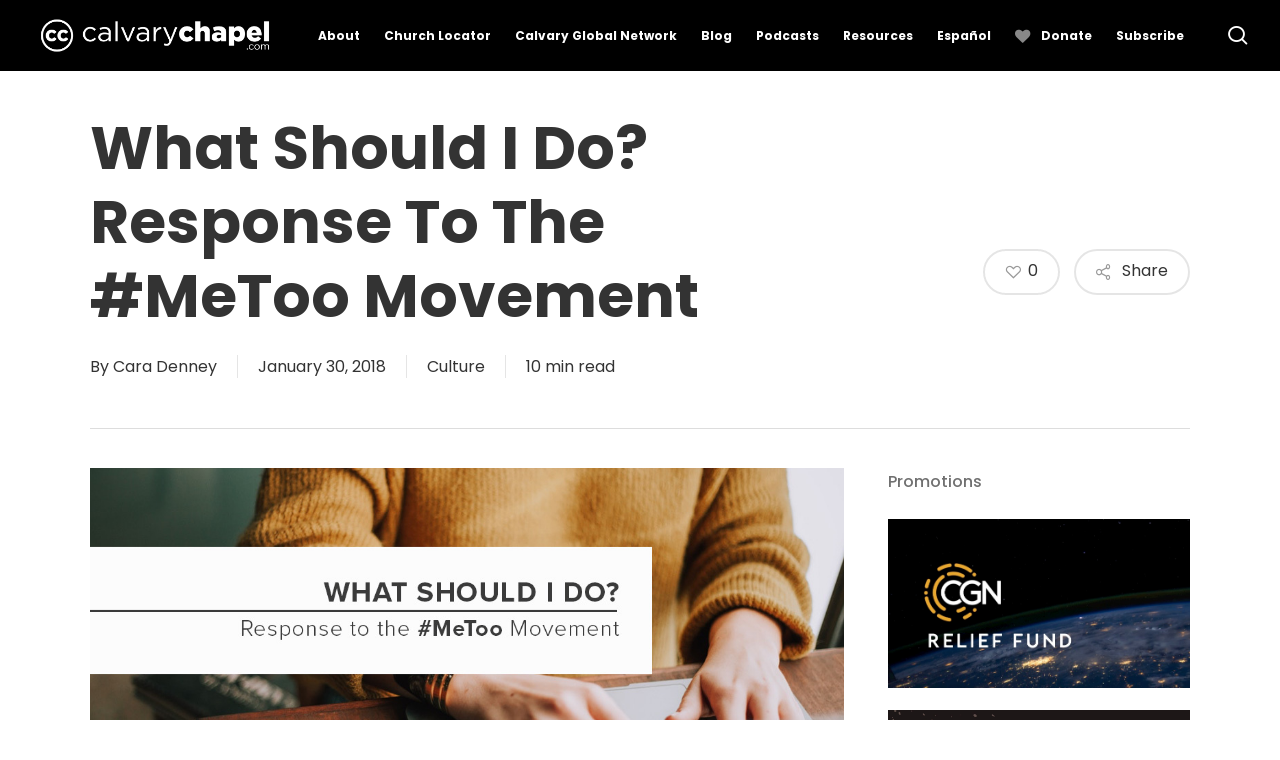

--- FILE ---
content_type: text/html; charset=UTF-8
request_url: https://calvarychapel.com/posts/what-should-i-do-response-to-the-metoo-movement/
body_size: 29420
content:

<!DOCTYPE html>
<html lang="en-US" itemscope itemtype="https://schema.org/BlogPosting" class="no-js">
<head>
	<!-- Google tag (gtag.js) -->
<script async src="https://www.googletagmanager.com/gtag/js?id=G-HH4PTDNXML"></script>
<script>
  window.dataLayer = window.dataLayer || [];
  function gtag(){dataLayer.push(arguments);}
  gtag('js', new Date());

  gtag('config', 'G-HH4PTDNXML');
</script>
	<meta charset="UTF-8">
	<meta name="viewport" content="width=device-width, initial-scale=1, maximum-scale=5" /><title>What Should I Do? Response to the #MeToo Movement &#8211; Calvary Chapel</title>
<meta name='robots' content='max-image-preview:large' />
	<style>img:is([sizes="auto" i], [sizes^="auto," i]) { contain-intrinsic-size: 3000px 1500px }</style>
	<link rel='dns-prefetch' href='//stats.wp.com' />
<link rel='dns-prefetch' href='//fonts.googleapis.com' />
<link rel="alternate" type="application/rss+xml" title="Calvary Chapel &raquo; Feed" href="https://calvarychapel.com/feed/" />
<link rel="alternate" type="application/rss+xml" title="Calvary Chapel &raquo; Comments Feed" href="https://calvarychapel.com/comments/feed/" />
<script type="text/javascript">
/* <![CDATA[ */
window._wpemojiSettings = {"baseUrl":"https:\/\/s.w.org\/images\/core\/emoji\/16.0.1\/72x72\/","ext":".png","svgUrl":"https:\/\/s.w.org\/images\/core\/emoji\/16.0.1\/svg\/","svgExt":".svg","source":{"concatemoji":"https:\/\/calvarychapel.com\/wp-includes\/js\/wp-emoji-release.min.js?ver=6.8.3"}};
/*! This file is auto-generated */
!function(s,n){var o,i,e;function c(e){try{var t={supportTests:e,timestamp:(new Date).valueOf()};sessionStorage.setItem(o,JSON.stringify(t))}catch(e){}}function p(e,t,n){e.clearRect(0,0,e.canvas.width,e.canvas.height),e.fillText(t,0,0);var t=new Uint32Array(e.getImageData(0,0,e.canvas.width,e.canvas.height).data),a=(e.clearRect(0,0,e.canvas.width,e.canvas.height),e.fillText(n,0,0),new Uint32Array(e.getImageData(0,0,e.canvas.width,e.canvas.height).data));return t.every(function(e,t){return e===a[t]})}function u(e,t){e.clearRect(0,0,e.canvas.width,e.canvas.height),e.fillText(t,0,0);for(var n=e.getImageData(16,16,1,1),a=0;a<n.data.length;a++)if(0!==n.data[a])return!1;return!0}function f(e,t,n,a){switch(t){case"flag":return n(e,"\ud83c\udff3\ufe0f\u200d\u26a7\ufe0f","\ud83c\udff3\ufe0f\u200b\u26a7\ufe0f")?!1:!n(e,"\ud83c\udde8\ud83c\uddf6","\ud83c\udde8\u200b\ud83c\uddf6")&&!n(e,"\ud83c\udff4\udb40\udc67\udb40\udc62\udb40\udc65\udb40\udc6e\udb40\udc67\udb40\udc7f","\ud83c\udff4\u200b\udb40\udc67\u200b\udb40\udc62\u200b\udb40\udc65\u200b\udb40\udc6e\u200b\udb40\udc67\u200b\udb40\udc7f");case"emoji":return!a(e,"\ud83e\udedf")}return!1}function g(e,t,n,a){var r="undefined"!=typeof WorkerGlobalScope&&self instanceof WorkerGlobalScope?new OffscreenCanvas(300,150):s.createElement("canvas"),o=r.getContext("2d",{willReadFrequently:!0}),i=(o.textBaseline="top",o.font="600 32px Arial",{});return e.forEach(function(e){i[e]=t(o,e,n,a)}),i}function t(e){var t=s.createElement("script");t.src=e,t.defer=!0,s.head.appendChild(t)}"undefined"!=typeof Promise&&(o="wpEmojiSettingsSupports",i=["flag","emoji"],n.supports={everything:!0,everythingExceptFlag:!0},e=new Promise(function(e){s.addEventListener("DOMContentLoaded",e,{once:!0})}),new Promise(function(t){var n=function(){try{var e=JSON.parse(sessionStorage.getItem(o));if("object"==typeof e&&"number"==typeof e.timestamp&&(new Date).valueOf()<e.timestamp+604800&&"object"==typeof e.supportTests)return e.supportTests}catch(e){}return null}();if(!n){if("undefined"!=typeof Worker&&"undefined"!=typeof OffscreenCanvas&&"undefined"!=typeof URL&&URL.createObjectURL&&"undefined"!=typeof Blob)try{var e="postMessage("+g.toString()+"("+[JSON.stringify(i),f.toString(),p.toString(),u.toString()].join(",")+"));",a=new Blob([e],{type:"text/javascript"}),r=new Worker(URL.createObjectURL(a),{name:"wpTestEmojiSupports"});return void(r.onmessage=function(e){c(n=e.data),r.terminate(),t(n)})}catch(e){}c(n=g(i,f,p,u))}t(n)}).then(function(e){for(var t in e)n.supports[t]=e[t],n.supports.everything=n.supports.everything&&n.supports[t],"flag"!==t&&(n.supports.everythingExceptFlag=n.supports.everythingExceptFlag&&n.supports[t]);n.supports.everythingExceptFlag=n.supports.everythingExceptFlag&&!n.supports.flag,n.DOMReady=!1,n.readyCallback=function(){n.DOMReady=!0}}).then(function(){return e}).then(function(){var e;n.supports.everything||(n.readyCallback(),(e=n.source||{}).concatemoji?t(e.concatemoji):e.wpemoji&&e.twemoji&&(t(e.twemoji),t(e.wpemoji)))}))}((window,document),window._wpemojiSettings);
/* ]]> */
</script>
<!-- calvarychapel.com is managing ads with Advanced Ads 2.0.12 – https://wpadvancedads.com/ --><script id="calva-ready">
			window.advanced_ads_ready=function(e,a){a=a||"complete";var d=function(e){return"interactive"===a?"loading"!==e:"complete"===e};d(document.readyState)?e():document.addEventListener("readystatechange",(function(a){d(a.target.readyState)&&e()}),{once:"interactive"===a})},window.advanced_ads_ready_queue=window.advanced_ads_ready_queue||[];		</script>
		<style id='wp-emoji-styles-inline-css' type='text/css'>

	img.wp-smiley, img.emoji {
		display: inline !important;
		border: none !important;
		box-shadow: none !important;
		height: 1em !important;
		width: 1em !important;
		margin: 0 0.07em !important;
		vertical-align: -0.1em !important;
		background: none !important;
		padding: 0 !important;
	}
</style>
<link rel='stylesheet' id='wp-block-library-css' href='https://calvarychapel.com/wp-includes/css/dist/block-library/style.min.css?ver=6.8.3' type='text/css' media='all' />
<style id='co-authors-plus-coauthors-style-inline-css' type='text/css'>
.wp-block-co-authors-plus-coauthors.is-layout-flow [class*=wp-block-co-authors-plus]{display:inline}

</style>
<style id='co-authors-plus-avatar-style-inline-css' type='text/css'>
.wp-block-co-authors-plus-avatar :where(img){height:auto;max-width:100%;vertical-align:bottom}.wp-block-co-authors-plus-coauthors.is-layout-flow .wp-block-co-authors-plus-avatar :where(img){vertical-align:middle}.wp-block-co-authors-plus-avatar:is(.alignleft,.alignright){display:table}.wp-block-co-authors-plus-avatar.aligncenter{display:table;margin-inline:auto}

</style>
<style id='co-authors-plus-image-style-inline-css' type='text/css'>
.wp-block-co-authors-plus-image{margin-bottom:0}.wp-block-co-authors-plus-image :where(img){height:auto;max-width:100%;vertical-align:bottom}.wp-block-co-authors-plus-coauthors.is-layout-flow .wp-block-co-authors-plus-image :where(img){vertical-align:middle}.wp-block-co-authors-plus-image:is(.alignfull,.alignwide) :where(img){width:100%}.wp-block-co-authors-plus-image:is(.alignleft,.alignright){display:table}.wp-block-co-authors-plus-image.aligncenter{display:table;margin-inline:auto}

</style>
<style id='feedzy-rss-feeds-loop-style-inline-css' type='text/css'>
.wp-block-feedzy-rss-feeds-loop{display:grid;gap:24px;grid-template-columns:repeat(1,1fr)}@media(min-width:782px){.wp-block-feedzy-rss-feeds-loop.feedzy-loop-columns-2,.wp-block-feedzy-rss-feeds-loop.feedzy-loop-columns-3,.wp-block-feedzy-rss-feeds-loop.feedzy-loop-columns-4,.wp-block-feedzy-rss-feeds-loop.feedzy-loop-columns-5{grid-template-columns:repeat(2,1fr)}}@media(min-width:960px){.wp-block-feedzy-rss-feeds-loop.feedzy-loop-columns-2{grid-template-columns:repeat(2,1fr)}.wp-block-feedzy-rss-feeds-loop.feedzy-loop-columns-3{grid-template-columns:repeat(3,1fr)}.wp-block-feedzy-rss-feeds-loop.feedzy-loop-columns-4{grid-template-columns:repeat(4,1fr)}.wp-block-feedzy-rss-feeds-loop.feedzy-loop-columns-5{grid-template-columns:repeat(5,1fr)}}.wp-block-feedzy-rss-feeds-loop .wp-block-image.is-style-rounded img{border-radius:9999px}.wp-block-feedzy-rss-feeds-loop .wp-block-image:has(:is(img:not([src]),img[src=""])){display:none}

</style>
<link rel='stylesheet' id='mediaelement-css' href='https://calvarychapel.com/wp-includes/js/mediaelement/mediaelementplayer-legacy.min.css?ver=4.2.17' type='text/css' media='all' />
<link rel='stylesheet' id='wp-mediaelement-css' href='https://calvarychapel.com/wp-includes/js/mediaelement/wp-mediaelement.min.css?ver=6.8.3' type='text/css' media='all' />
<style id='wp-mediaelement-inline-css' type='text/css'>
body .mejs-container .mejs-controls >.mejs-horizontal-volume-slider{height:26px;width:56px;position:relative;display:block;float:left;}.mejs-controls .mejs-horizontal-volume-slider .mejs-horizontal-volume-total{background:rgba(255,255,255,.33)}.mejs-controls .mejs-button button:focus{outline:none}body[data-button-style*="_rounded"] .mejs-button>button,body[data-button-style^="rounded"] .mejs-controls .mejs-pause button,body .mejs-controls .mejs-pause{border-radius:0!important;}.mejs-controls .mejs-time-rail .mejs-time-loaded{background-color:rgba(255,255,255,0.3)!important}.mejs-video .mejs-controls .mejs-time-rail{padding-top:12px}.mejs-audio .mejs-controls .mejs-time-rail{padding-top:11px}.mejs-video .mejs-controls .mejs-time-rail .mejs-time-current,.mejs-video .mejs-controls .mejs-time-rail span,.mejs-video .mejs-controls .mejs-time-rail a,.mejs-video .mejs-controls .mejs-time-rail .mejs-time-loaded{height:8px}.mejs-audio .mejs-controls .mejs-time-rail .mejs-time-current,.mejs-audio .mejs-controls .mejs-time-rail span,.mejs-audio .mejs-controls .mejs-time-rail a,.mejs-audio .mejs-controls .mejs-time-rail .mejs-time-loaded{height:8px}#ajax-content-wrap .mejs-container{background-color:transparent;background-image:none!important}.wp-video{margin-bottom:20px;}.wp-video,.mejs-container .mejs-poster img{max-width:none!important;width:100%!important}.wp-video-shortcode.mejs-container .mejs-poster img{visibility:hidden;display:block;margin-bottom:0;}.mejs-container-fullscreen .mejs-poster img{height:100%!important}body .mejs-poster{background-size:cover}body .mejs-container .mejs-controls .mejs-time{opacity:0.8;}body .mejs-controls button{transition:opacity 0.15s ease}body .mejs-controls button:hover,.mejs-controls .mejs-fullscreen-button:hover button{opacity:0.8}#ajax-content-wrap .mejs-controls .mejs-time-rail .mejs-time-total{background-color:rgba(255,255,255,0.25)}.mejs-controls .mejs-horizontal-volume-slider .mejs-horizontal-volume-current{background:transparent!important}body .mejs-controls .mejs-button button{font-size:18px;color:#fff;width:auto;position:relative;display:inline-block;}body .mejs-controls .mejs-button:not(.mejs-replay) button{background-image:none}body .mejs-controls .mejs-button.mejs-replay button{width:20px;}body .mejs-controls button:before{text-decoration:inherit;display:inline-block;speak:none}body .mejs-controls .mejs-play button:before{content:"\e052"}body .mejs-controls .mejs-mute button:before{content:"\e098"}body .mejs-controls .mejs-unmute button:before{content:"\e099"}body .mejs-controls .mejs-fullscreen-button button:before{content:"\e110";font-size:17px}body .mejs-controls .mejs-fullscreen-button.mejs-unfullscreen button:before{content:"\e111"}body .mejs-button.mejs-volume-button{margin-left:5px}body .mejs-controls .mejs-pause{top:2px;left:2px;position:relative;}body .mejs-controls .mejs-pause button{border-left:3px solid #fff;border-right:3px solid #fff;width:9px;height:12px;right:3px;top:2px}#ajax-content-wrap .mejs-container.mejs-audio{height:44px!important;background-color:rgba(0,0,0,1)}#ajax-content-wrap .mejs-container.mejs-audio .mejs-playpause-button{margin-left:0;}body .mejs-container.mejs-audio .mejs-controls{height:42px}body .mejs-container:not(.mejs-audio) .mejs-controls:before{background:linear-gradient(rgba(255,255,255,0) -2%,rgba(0,0,0,0) 35%,rgba(0,0,0,0.04) 44%,rgba(0,0,0,0.8) 100%,rgba(0,0,0,0.6) 100%);position:absolute;bottom:0;left:0;width:100%;height:400%;z-index:11;border-radius:4px;content:" "}body .mfp-wrap .mfp-content .mejs-container:not(.mejs-audio) .mejs-controls:before{border-radius:0;}body .mejs-container .mejs-controls >*{z-index:100;position:relative}body .mejs-container .mejs-controls{background:none!important;height:50px}#ajax-content-wrap .mejs-playpause-button{margin-left:20px}#ajax-content-wrap .mejs-fullscreen-button{margin-right:20px}body .mejs-video .mejs-controls .mejs-time-rail .mejs-time-float{color:#fff;border:none;background-color:transparent}body .mejs-controls .mejs-time-rail .mejs-time-float-corner{border-color:transparent transparent}body .mejs-audio .mejs-controls .mejs-time-rail .mejs-time-float{border:none;background-color:#fff;height:15px;box-shadow:0 2px 12px rgba(0,0,0,0.25)}
</style>
<style id='jetpack-sharing-buttons-style-inline-css' type='text/css'>
.jetpack-sharing-buttons__services-list{display:flex;flex-direction:row;flex-wrap:wrap;gap:0;list-style-type:none;margin:5px;padding:0}.jetpack-sharing-buttons__services-list.has-small-icon-size{font-size:12px}.jetpack-sharing-buttons__services-list.has-normal-icon-size{font-size:16px}.jetpack-sharing-buttons__services-list.has-large-icon-size{font-size:24px}.jetpack-sharing-buttons__services-list.has-huge-icon-size{font-size:36px}@media print{.jetpack-sharing-buttons__services-list{display:none!important}}.editor-styles-wrapper .wp-block-jetpack-sharing-buttons{gap:0;padding-inline-start:0}ul.jetpack-sharing-buttons__services-list.has-background{padding:1.25em 2.375em}
</style>
<style id='global-styles-inline-css' type='text/css'>
:root{--wp--preset--aspect-ratio--square: 1;--wp--preset--aspect-ratio--4-3: 4/3;--wp--preset--aspect-ratio--3-4: 3/4;--wp--preset--aspect-ratio--3-2: 3/2;--wp--preset--aspect-ratio--2-3: 2/3;--wp--preset--aspect-ratio--16-9: 16/9;--wp--preset--aspect-ratio--9-16: 9/16;--wp--preset--color--black: #000000;--wp--preset--color--cyan-bluish-gray: #abb8c3;--wp--preset--color--white: #ffffff;--wp--preset--color--pale-pink: #f78da7;--wp--preset--color--vivid-red: #cf2e2e;--wp--preset--color--luminous-vivid-orange: #ff6900;--wp--preset--color--luminous-vivid-amber: #fcb900;--wp--preset--color--light-green-cyan: #7bdcb5;--wp--preset--color--vivid-green-cyan: #00d084;--wp--preset--color--pale-cyan-blue: #8ed1fc;--wp--preset--color--vivid-cyan-blue: #0693e3;--wp--preset--color--vivid-purple: #9b51e0;--wp--preset--gradient--vivid-cyan-blue-to-vivid-purple: linear-gradient(135deg,rgba(6,147,227,1) 0%,rgb(155,81,224) 100%);--wp--preset--gradient--light-green-cyan-to-vivid-green-cyan: linear-gradient(135deg,rgb(122,220,180) 0%,rgb(0,208,130) 100%);--wp--preset--gradient--luminous-vivid-amber-to-luminous-vivid-orange: linear-gradient(135deg,rgba(252,185,0,1) 0%,rgba(255,105,0,1) 100%);--wp--preset--gradient--luminous-vivid-orange-to-vivid-red: linear-gradient(135deg,rgba(255,105,0,1) 0%,rgb(207,46,46) 100%);--wp--preset--gradient--very-light-gray-to-cyan-bluish-gray: linear-gradient(135deg,rgb(238,238,238) 0%,rgb(169,184,195) 100%);--wp--preset--gradient--cool-to-warm-spectrum: linear-gradient(135deg,rgb(74,234,220) 0%,rgb(151,120,209) 20%,rgb(207,42,186) 40%,rgb(238,44,130) 60%,rgb(251,105,98) 80%,rgb(254,248,76) 100%);--wp--preset--gradient--blush-light-purple: linear-gradient(135deg,rgb(255,206,236) 0%,rgb(152,150,240) 100%);--wp--preset--gradient--blush-bordeaux: linear-gradient(135deg,rgb(254,205,165) 0%,rgb(254,45,45) 50%,rgb(107,0,62) 100%);--wp--preset--gradient--luminous-dusk: linear-gradient(135deg,rgb(255,203,112) 0%,rgb(199,81,192) 50%,rgb(65,88,208) 100%);--wp--preset--gradient--pale-ocean: linear-gradient(135deg,rgb(255,245,203) 0%,rgb(182,227,212) 50%,rgb(51,167,181) 100%);--wp--preset--gradient--electric-grass: linear-gradient(135deg,rgb(202,248,128) 0%,rgb(113,206,126) 100%);--wp--preset--gradient--midnight: linear-gradient(135deg,rgb(2,3,129) 0%,rgb(40,116,252) 100%);--wp--preset--font-size--small: 13px;--wp--preset--font-size--medium: 20px;--wp--preset--font-size--large: 36px;--wp--preset--font-size--x-large: 42px;--wp--preset--spacing--20: 0.44rem;--wp--preset--spacing--30: 0.67rem;--wp--preset--spacing--40: 1rem;--wp--preset--spacing--50: 1.5rem;--wp--preset--spacing--60: 2.25rem;--wp--preset--spacing--70: 3.38rem;--wp--preset--spacing--80: 5.06rem;--wp--preset--shadow--natural: 6px 6px 9px rgba(0, 0, 0, 0.2);--wp--preset--shadow--deep: 12px 12px 50px rgba(0, 0, 0, 0.4);--wp--preset--shadow--sharp: 6px 6px 0px rgba(0, 0, 0, 0.2);--wp--preset--shadow--outlined: 6px 6px 0px -3px rgba(255, 255, 255, 1), 6px 6px rgba(0, 0, 0, 1);--wp--preset--shadow--crisp: 6px 6px 0px rgba(0, 0, 0, 1);}:root { --wp--style--global--content-size: 1300px;--wp--style--global--wide-size: 1300px; }:where(body) { margin: 0; }.wp-site-blocks > .alignleft { float: left; margin-right: 2em; }.wp-site-blocks > .alignright { float: right; margin-left: 2em; }.wp-site-blocks > .aligncenter { justify-content: center; margin-left: auto; margin-right: auto; }:where(.is-layout-flex){gap: 0.5em;}:where(.is-layout-grid){gap: 0.5em;}.is-layout-flow > .alignleft{float: left;margin-inline-start: 0;margin-inline-end: 2em;}.is-layout-flow > .alignright{float: right;margin-inline-start: 2em;margin-inline-end: 0;}.is-layout-flow > .aligncenter{margin-left: auto !important;margin-right: auto !important;}.is-layout-constrained > .alignleft{float: left;margin-inline-start: 0;margin-inline-end: 2em;}.is-layout-constrained > .alignright{float: right;margin-inline-start: 2em;margin-inline-end: 0;}.is-layout-constrained > .aligncenter{margin-left: auto !important;margin-right: auto !important;}.is-layout-constrained > :where(:not(.alignleft):not(.alignright):not(.alignfull)){max-width: var(--wp--style--global--content-size);margin-left: auto !important;margin-right: auto !important;}.is-layout-constrained > .alignwide{max-width: var(--wp--style--global--wide-size);}body .is-layout-flex{display: flex;}.is-layout-flex{flex-wrap: wrap;align-items: center;}.is-layout-flex > :is(*, div){margin: 0;}body .is-layout-grid{display: grid;}.is-layout-grid > :is(*, div){margin: 0;}body{padding-top: 0px;padding-right: 0px;padding-bottom: 0px;padding-left: 0px;}:root :where(.wp-element-button, .wp-block-button__link){background-color: #32373c;border-width: 0;color: #fff;font-family: inherit;font-size: inherit;line-height: inherit;padding: calc(0.667em + 2px) calc(1.333em + 2px);text-decoration: none;}.has-black-color{color: var(--wp--preset--color--black) !important;}.has-cyan-bluish-gray-color{color: var(--wp--preset--color--cyan-bluish-gray) !important;}.has-white-color{color: var(--wp--preset--color--white) !important;}.has-pale-pink-color{color: var(--wp--preset--color--pale-pink) !important;}.has-vivid-red-color{color: var(--wp--preset--color--vivid-red) !important;}.has-luminous-vivid-orange-color{color: var(--wp--preset--color--luminous-vivid-orange) !important;}.has-luminous-vivid-amber-color{color: var(--wp--preset--color--luminous-vivid-amber) !important;}.has-light-green-cyan-color{color: var(--wp--preset--color--light-green-cyan) !important;}.has-vivid-green-cyan-color{color: var(--wp--preset--color--vivid-green-cyan) !important;}.has-pale-cyan-blue-color{color: var(--wp--preset--color--pale-cyan-blue) !important;}.has-vivid-cyan-blue-color{color: var(--wp--preset--color--vivid-cyan-blue) !important;}.has-vivid-purple-color{color: var(--wp--preset--color--vivid-purple) !important;}.has-black-background-color{background-color: var(--wp--preset--color--black) !important;}.has-cyan-bluish-gray-background-color{background-color: var(--wp--preset--color--cyan-bluish-gray) !important;}.has-white-background-color{background-color: var(--wp--preset--color--white) !important;}.has-pale-pink-background-color{background-color: var(--wp--preset--color--pale-pink) !important;}.has-vivid-red-background-color{background-color: var(--wp--preset--color--vivid-red) !important;}.has-luminous-vivid-orange-background-color{background-color: var(--wp--preset--color--luminous-vivid-orange) !important;}.has-luminous-vivid-amber-background-color{background-color: var(--wp--preset--color--luminous-vivid-amber) !important;}.has-light-green-cyan-background-color{background-color: var(--wp--preset--color--light-green-cyan) !important;}.has-vivid-green-cyan-background-color{background-color: var(--wp--preset--color--vivid-green-cyan) !important;}.has-pale-cyan-blue-background-color{background-color: var(--wp--preset--color--pale-cyan-blue) !important;}.has-vivid-cyan-blue-background-color{background-color: var(--wp--preset--color--vivid-cyan-blue) !important;}.has-vivid-purple-background-color{background-color: var(--wp--preset--color--vivid-purple) !important;}.has-black-border-color{border-color: var(--wp--preset--color--black) !important;}.has-cyan-bluish-gray-border-color{border-color: var(--wp--preset--color--cyan-bluish-gray) !important;}.has-white-border-color{border-color: var(--wp--preset--color--white) !important;}.has-pale-pink-border-color{border-color: var(--wp--preset--color--pale-pink) !important;}.has-vivid-red-border-color{border-color: var(--wp--preset--color--vivid-red) !important;}.has-luminous-vivid-orange-border-color{border-color: var(--wp--preset--color--luminous-vivid-orange) !important;}.has-luminous-vivid-amber-border-color{border-color: var(--wp--preset--color--luminous-vivid-amber) !important;}.has-light-green-cyan-border-color{border-color: var(--wp--preset--color--light-green-cyan) !important;}.has-vivid-green-cyan-border-color{border-color: var(--wp--preset--color--vivid-green-cyan) !important;}.has-pale-cyan-blue-border-color{border-color: var(--wp--preset--color--pale-cyan-blue) !important;}.has-vivid-cyan-blue-border-color{border-color: var(--wp--preset--color--vivid-cyan-blue) !important;}.has-vivid-purple-border-color{border-color: var(--wp--preset--color--vivid-purple) !important;}.has-vivid-cyan-blue-to-vivid-purple-gradient-background{background: var(--wp--preset--gradient--vivid-cyan-blue-to-vivid-purple) !important;}.has-light-green-cyan-to-vivid-green-cyan-gradient-background{background: var(--wp--preset--gradient--light-green-cyan-to-vivid-green-cyan) !important;}.has-luminous-vivid-amber-to-luminous-vivid-orange-gradient-background{background: var(--wp--preset--gradient--luminous-vivid-amber-to-luminous-vivid-orange) !important;}.has-luminous-vivid-orange-to-vivid-red-gradient-background{background: var(--wp--preset--gradient--luminous-vivid-orange-to-vivid-red) !important;}.has-very-light-gray-to-cyan-bluish-gray-gradient-background{background: var(--wp--preset--gradient--very-light-gray-to-cyan-bluish-gray) !important;}.has-cool-to-warm-spectrum-gradient-background{background: var(--wp--preset--gradient--cool-to-warm-spectrum) !important;}.has-blush-light-purple-gradient-background{background: var(--wp--preset--gradient--blush-light-purple) !important;}.has-blush-bordeaux-gradient-background{background: var(--wp--preset--gradient--blush-bordeaux) !important;}.has-luminous-dusk-gradient-background{background: var(--wp--preset--gradient--luminous-dusk) !important;}.has-pale-ocean-gradient-background{background: var(--wp--preset--gradient--pale-ocean) !important;}.has-electric-grass-gradient-background{background: var(--wp--preset--gradient--electric-grass) !important;}.has-midnight-gradient-background{background: var(--wp--preset--gradient--midnight) !important;}.has-small-font-size{font-size: var(--wp--preset--font-size--small) !important;}.has-medium-font-size{font-size: var(--wp--preset--font-size--medium) !important;}.has-large-font-size{font-size: var(--wp--preset--font-size--large) !important;}.has-x-large-font-size{font-size: var(--wp--preset--font-size--x-large) !important;}
:where(.wp-block-post-template.is-layout-flex){gap: 1.25em;}:where(.wp-block-post-template.is-layout-grid){gap: 1.25em;}
:where(.wp-block-columns.is-layout-flex){gap: 2em;}:where(.wp-block-columns.is-layout-grid){gap: 2em;}
:root :where(.wp-block-pullquote){font-size: 1.5em;line-height: 1.6;}
</style>
<link rel='stylesheet' id='bold-timeline-css' href='https://calvarychapel.com/wp-content/plugins/bold-timeline-lite/style.css?ver=6.8.3' type='text/css' media='all' />
<link rel='stylesheet' id='salient-social-css' href='https://calvarychapel.com/wp-content/plugins/salient-social/css/style.css?ver=1.2.5' type='text/css' media='all' />
<style id='salient-social-inline-css' type='text/css'>

  .sharing-default-minimal .nectar-love.loved,
  body .nectar-social[data-color-override="override"].fixed > a:before, 
  body .nectar-social[data-color-override="override"].fixed .nectar-social-inner a,
  .sharing-default-minimal .nectar-social[data-color-override="override"] .nectar-social-inner a:hover,
  .nectar-social.vertical[data-color-override="override"] .nectar-social-inner a:hover {
    background-color: #d2b462;
  }
  .nectar-social.hover .nectar-love.loved,
  .nectar-social.hover > .nectar-love-button a:hover,
  .nectar-social[data-color-override="override"].hover > div a:hover,
  #single-below-header .nectar-social[data-color-override="override"].hover > div a:hover,
  .nectar-social[data-color-override="override"].hover .share-btn:hover,
  .sharing-default-minimal .nectar-social[data-color-override="override"] .nectar-social-inner a {
    border-color: #d2b462;
  }
  #single-below-header .nectar-social.hover .nectar-love.loved i,
  #single-below-header .nectar-social.hover[data-color-override="override"] a:hover,
  #single-below-header .nectar-social.hover[data-color-override="override"] a:hover i,
  #single-below-header .nectar-social.hover .nectar-love-button a:hover i,
  .nectar-love:hover i,
  .hover .nectar-love:hover .total_loves,
  .nectar-love.loved i,
  .nectar-social.hover .nectar-love.loved .total_loves,
  .nectar-social.hover .share-btn:hover, 
  .nectar-social[data-color-override="override"].hover .nectar-social-inner a:hover,
  .nectar-social[data-color-override="override"].hover > div:hover span,
  .sharing-default-minimal .nectar-social[data-color-override="override"] .nectar-social-inner a:not(:hover) i,
  .sharing-default-minimal .nectar-social[data-color-override="override"] .nectar-social-inner a:not(:hover) {
    color: #d2b462;
  }
</style>
<link rel='stylesheet' id='parent-style-css' href='https://calvarychapel.com/wp-content/themes/salient/style.css?ver=6.8.3' type='text/css' media='all' />
<link rel='stylesheet' id='child-style-css' href='https://calvarychapel.com/wp-content/themes/custom-salient/style.css?ver=6.8.3' type='text/css' media='all' />
<link rel='stylesheet' id='font-awesome-css' href='https://calvarychapel.com/wp-content/themes/salient/css/font-awesome-legacy.min.css?ver=4.7.1' type='text/css' media='all' />
<link rel='stylesheet' id='salient-grid-system-css' href='https://calvarychapel.com/wp-content/themes/salient/css/build/grid-system.css?ver=17.3.1' type='text/css' media='all' />
<link rel='stylesheet' id='main-styles-css' href='https://calvarychapel.com/wp-content/themes/salient/css/build/style.css?ver=17.3.1' type='text/css' media='all' />
<style id='main-styles-inline-css' type='text/css'>
html:not(.page-trans-loaded) { background-color: #ffffff; }
</style>
<link rel='stylesheet' id='nectar-single-styles-css' href='https://calvarychapel.com/wp-content/themes/salient/css/build/single.css?ver=17.3.1' type='text/css' media='all' />
<link rel='stylesheet' id='nectar-element-recent-posts-css' href='https://calvarychapel.com/wp-content/themes/salient/css/build/elements/element-recent-posts.css?ver=17.3.1' type='text/css' media='all' />
<link rel='stylesheet' id='nectar-brands-css' href='https://calvarychapel.com/wp-content/themes/salient/css/nectar-brands.css?ver=17.3.1' type='text/css' media='all' />
<link rel='stylesheet' id='nectar_default_font_open_sans-css' href='https://fonts.googleapis.com/css?family=Open+Sans%3A300%2C400%2C600%2C700&#038;subset=latin%2Clatin-ext' type='text/css' media='all' />
<link rel='stylesheet' id='responsive-css' href='https://calvarychapel.com/wp-content/themes/salient/css/build/responsive.css?ver=17.3.1' type='text/css' media='all' />
<link rel='stylesheet' id='skin-material-css' href='https://calvarychapel.com/wp-content/themes/salient/css/build/skin-material.css?ver=17.3.1' type='text/css' media='all' />
<link rel='stylesheet' id='salient-wp-menu-dynamic-css' href='https://calvarychapel.com/wp-content/uploads/salient/menu-dynamic.css?ver=56009' type='text/css' media='all' />
<link rel='stylesheet' id='nectar-widget-posts-css' href='https://calvarychapel.com/wp-content/themes/salient/css/build/elements/widget-nectar-posts.css?ver=17.3.1' type='text/css' media='all' />
<link rel='stylesheet' id='dynamic-css-css' href='https://calvarychapel.com/wp-content/themes/salient/css/salient-dynamic-styles.css?ver=59584' type='text/css' media='all' />
<style id='dynamic-css-inline-css' type='text/css'>
#header-space{background-color:#ffffff}@media only screen and (min-width:1000px){body #ajax-content-wrap.no-scroll{min-height:calc(100vh - 82px);height:calc(100vh - 82px)!important;}}@media only screen and (min-width:1000px){#page-header-wrap.fullscreen-header,#page-header-wrap.fullscreen-header #page-header-bg,html:not(.nectar-box-roll-loaded) .nectar-box-roll > #page-header-bg.fullscreen-header,.nectar_fullscreen_zoom_recent_projects,#nectar_fullscreen_rows:not(.afterLoaded) > div{height:calc(100vh - 81px);}.wpb_row.vc_row-o-full-height.top-level,.wpb_row.vc_row-o-full-height.top-level > .col.span_12{min-height:calc(100vh - 81px);}html:not(.nectar-box-roll-loaded) .nectar-box-roll > #page-header-bg.fullscreen-header{top:82px;}.nectar-slider-wrap[data-fullscreen="true"]:not(.loaded),.nectar-slider-wrap[data-fullscreen="true"]:not(.loaded) .swiper-container{height:calc(100vh - 80px)!important;}.admin-bar .nectar-slider-wrap[data-fullscreen="true"]:not(.loaded),.admin-bar .nectar-slider-wrap[data-fullscreen="true"]:not(.loaded) .swiper-container{height:calc(100vh - 80px - 32px)!important;}}.admin-bar[class*="page-template-template-no-header"] .wpb_row.vc_row-o-full-height.top-level,.admin-bar[class*="page-template-template-no-header"] .wpb_row.vc_row-o-full-height.top-level > .col.span_12{min-height:calc(100vh - 32px);}body[class*="page-template-template-no-header"] .wpb_row.vc_row-o-full-height.top-level,body[class*="page-template-template-no-header"] .wpb_row.vc_row-o-full-height.top-level > .col.span_12{min-height:100vh;}@media only screen and (max-width:999px){.using-mobile-browser #nectar_fullscreen_rows:not(.afterLoaded):not([data-mobile-disable="on"]) > div{height:calc(100vh - 121px);}.using-mobile-browser .wpb_row.vc_row-o-full-height.top-level,.using-mobile-browser .wpb_row.vc_row-o-full-height.top-level > .col.span_12,[data-permanent-transparent="1"].using-mobile-browser .wpb_row.vc_row-o-full-height.top-level,[data-permanent-transparent="1"].using-mobile-browser .wpb_row.vc_row-o-full-height.top-level > .col.span_12{min-height:calc(100vh - 121px);}html:not(.nectar-box-roll-loaded) .nectar-box-roll > #page-header-bg.fullscreen-header,.nectar_fullscreen_zoom_recent_projects,.nectar-slider-wrap[data-fullscreen="true"]:not(.loaded),.nectar-slider-wrap[data-fullscreen="true"]:not(.loaded) .swiper-container,#nectar_fullscreen_rows:not(.afterLoaded):not([data-mobile-disable="on"]) > div{height:calc(100vh - 68px);}.wpb_row.vc_row-o-full-height.top-level,.wpb_row.vc_row-o-full-height.top-level > .col.span_12{min-height:calc(100vh - 68px);}body[data-transparent-header="false"] #ajax-content-wrap.no-scroll{min-height:calc(100vh - 68px);height:calc(100vh - 68px);}}.screen-reader-text,.nectar-skip-to-content:not(:focus){border:0;clip:rect(1px,1px,1px,1px);clip-path:inset(50%);height:1px;margin:-1px;overflow:hidden;padding:0;position:absolute!important;width:1px;word-wrap:normal!important;}.row .col img:not([srcset]){width:auto;}.row .col img.img-with-animation.nectar-lazy:not([srcset]){width:100%;}
</style>
<link rel='stylesheet' id='salient-child-style-css' href='https://calvarychapel.com/wp-content/themes/custom-salient/style.css?ver=17.3.1' type='text/css' media='all' />
<link rel='stylesheet' id='redux-google-fonts-salient_redux-css' href='https://fonts.googleapis.com/css?family=Poppins%3A700%2C500%2C400%2C600%2C400italic%2C600italic%7CLora%3A500%2C700&#038;subset=latin&#038;ver=6.8.3' type='text/css' media='all' />
<script type="text/javascript" src="https://calvarychapel.com/wp-includes/js/jquery/jquery.min.js?ver=3.7.1" id="jquery-core-js"></script>
<script type="text/javascript" src="https://calvarychapel.com/wp-includes/js/jquery/jquery-migrate.min.js?ver=3.4.1" id="jquery-migrate-js"></script>
<script type="text/javascript" src="https://calvarychapel.com/wp-content/plugins/bold-timeline-lite/assets/js/bold-timeline.js?ver=6.8.3" id="bold-timeline-js"></script>
<script type="text/javascript" src="https://calvarychapel.com/wp-content/plugins/bold-timeline-lite/bold-builder-light/bt-bb-light.js?ver=6.8.3" id="bt-bb-light-js"></script>
<script></script>
<!-- OG: 3.3.7 -->
<meta property="og:image" content="https://calvarychapel.com/wp-content/uploads/2022/03/Cara-Denney_metoo.jpg"><meta property="og:image:secure_url" content="https://calvarychapel.com/wp-content/uploads/2022/03/Cara-Denney_metoo.jpg"><meta property="og:image:width" content="1100"><meta property="og:image:height" content="600"><meta property="og:image:alt" content="Cara-Denney_metoo.jpg"><meta property="og:image:type" content="image/jpeg"><meta property="og:description" content="One point seven million tweets in 85 countries, 90% within the first 48 hours. More than 12 million Facebook posts, comments and reactions exploding online in less than 24 hours. TIME magazine’s &quot;2017 Person(s) of the Year.” Who is everyone is talking about? The answer: those breaking the silence with their personal accounts of sexual..."><meta property="og:type" content="article"><meta property="og:locale" content="en_US"><meta property="og:site_name" content="Calvary Chapel"><meta property="og:title" content="What Should I Do? Response to the #MeToo Movement"><meta property="og:url" content="https://calvarychapel.com/posts/what-should-i-do-response-to-the-metoo-movement/"><meta property="og:updated_time" content="2018-01-30T00:00:00-08:00">
<meta property="article:tag" content="#MeToo"><meta property="article:tag" content="minister"><meta property="article:tag" content="social media"><meta property="article:tag" content="women"><meta property="article:published_time" content="2018-01-30T08:00:00+00:00"><meta property="article:modified_time" content="2018-01-30T08:00:00+00:00"><meta property="article:section" content="Culture"><meta property="article:author:first_name" content="Cara"><meta property="article:author:last_name" content="Denney"><meta property="article:author:username" content="Cara Denney">
<meta property="twitter:partner" content="ogwp"><meta property="twitter:card" content="summary_large_image"><meta property="twitter:image" content="https://calvarychapel.com/wp-content/uploads/2022/03/Cara-Denney_metoo.jpg"><meta property="twitter:image:alt" content="Cara-Denney_metoo.jpg"><meta property="twitter:title" content="What Should I Do? Response to the #MeToo Movement"><meta property="twitter:description" content="One point seven million tweets in 85 countries, 90% within the first 48 hours. More than 12 million Facebook posts, comments and reactions exploding online in less than 24 hours. TIME magazine’s..."><meta property="twitter:url" content="https://calvarychapel.com/posts/what-should-i-do-response-to-the-metoo-movement/"><meta property="twitter:label1" content="Reading time"><meta property="twitter:data1" content="8 minutes">
<meta itemprop="image" content="https://calvarychapel.com/wp-content/uploads/2022/03/Cara-Denney_metoo.jpg"><meta itemprop="name" content="What Should I Do? Response to the #MeToo Movement"><meta itemprop="description" content="One point seven million tweets in 85 countries, 90% within the first 48 hours. More than 12 million Facebook posts, comments and reactions exploding online in less than 24 hours. TIME magazine’s &quot;2017 Person(s) of the Year.” Who is everyone is talking about? The answer: those breaking the silence with their personal accounts of sexual..."><meta itemprop="datePublished" content="2018-01-30"><meta itemprop="dateModified" content="2018-01-30T08:00:00+00:00">
<meta property="profile:first_name" content="Cara"><meta property="profile:last_name" content="Denney"><meta property="profile:username" content="Cara Denney">
<!-- /OG -->

<link rel="https://api.w.org/" href="https://calvarychapel.com/wp-json/" /><link rel="alternate" title="JSON" type="application/json" href="https://calvarychapel.com/wp-json/wp/v2/posts/38275" /><link rel="EditURI" type="application/rsd+xml" title="RSD" href="https://calvarychapel.com/xmlrpc.php?rsd" />
<meta name="generator" content="WordPress 6.8.3" />
<link rel="canonical" href="https://calvarychapel.com/posts/what-should-i-do-response-to-the-metoo-movement/" />
<link rel='shortlink' href='https://calvarychapel.com/?p=38275' />
<link rel="alternate" title="oEmbed (JSON)" type="application/json+oembed" href="https://calvarychapel.com/wp-json/oembed/1.0/embed?url=https%3A%2F%2Fcalvarychapel.com%2Fposts%2Fwhat-should-i-do-response-to-the-metoo-movement%2F" />
<link rel="alternate" title="oEmbed (XML)" type="text/xml+oembed" href="https://calvarychapel.com/wp-json/oembed/1.0/embed?url=https%3A%2F%2Fcalvarychapel.com%2Fposts%2Fwhat-should-i-do-response-to-the-metoo-movement%2F&#038;format=xml" />
				<script>
				// Select the node that will be observed for mutations
				const targetNode = document.documentElement;

				// Options for the observer (which mutations to observe)
				const config = { attributes: false, childList: true, subtree: false };
				
				var bold_timeline_item_button_done = false;
				var css_override_item_done = false;
				var css_override_group_done = false;
				var css_override_container_done = false;

				// Callback function to execute when mutations are observed
				const callback = function( mutationsList, observer ) {
					var i;
					for ( i = 0; i < mutationsList.length; i++ ) {
						if ( mutationsList[ i ].type === 'childList' ) {
							if ( typeof jQuery !== 'undefined' && jQuery( '.bold_timeline_item_button' ).length > 0 && ! bold_timeline_item_button_done ) {
								bold_timeline_item_button_done = true;
								jQuery( '.bold_timeline_item_button' ).each( function() {
									var css_override = jQuery( this ).data( 'css-override' );
									if ( css_override != '' ) {
										var id = jQuery( this ).attr( 'id' );
										css_override = css_override.replace( /(\.bold_timeline_item_button)([\.\{\s])/g, '.bold_timeline_item_button#' + id + '$2' );
										var head = document.getElementsByTagName( 'head' )[0];
										var style = document.createElement( 'style' );
										style.appendChild( document.createTextNode( css_override ) );
										head.appendChild( style );
									}
								});
							}
							if ( typeof jQuery !== 'undefined' && jQuery( '.bold_timeline_item' ).length > 0 && ! css_override_item_done ) {
								css_override_item_done = true;
								jQuery( '.bold_timeline_item' ).each( function() {
									var css_override = jQuery( this ).data( 'css-override' );
									if ( css_override != '' ) {
										var id = jQuery( this ).attr( 'id' );
										css_override = css_override.replace( /(\.bold_timeline_item)([\.\{\s])/g, '.bold_timeline_item#' + id + '$2' );
										var head = document.getElementsByTagName( 'head' )[0];
										var style = document.createElement( 'style' );
										style.appendChild( document.createTextNode( css_override ) );
										head.appendChild( style );
									}
								});
							}
							if ( typeof jQuery !== 'undefined' && jQuery( '.bold_timeline_group' ).length > 0 && ! css_override_group_done ) {
								css_override_group_done = true;
								jQuery( '.bold_timeline_group' ).each( function() {
									var css_override = jQuery( this ).data( 'css-override' );
									if ( css_override != '' ) {
										var id = jQuery( this ).attr( 'id' );
										css_override = css_override.replace( /(\.bold_timeline_group)([\.\{\s])/g, '.bold_timeline_group#' + id + '$2' );
										var head = document.getElementsByTagName( 'head' )[0];
										var style = document.createElement( 'style' );
										style.appendChild( document.createTextNode( css_override ) );
										head.appendChild( style );
									}
								});
							}
							if ( typeof jQuery !== 'undefined' && jQuery( '.bold_timeline_container' ).length > 0 && ! css_override_container_done ) {
								css_override_container_done = true;
								jQuery( '.bold_timeline_container' ).each( function() {
									var css_override = jQuery( this ).data( 'css-override' );
									if ( css_override != '' ) {
										var id = jQuery( this ).attr( 'id' );
										css_override = css_override.replace( /(\.bold_timeline_container)([\.\{\s])/g, '#' + id + '$2' );
										var head = document.getElementsByTagName( 'head' )[0];
										var style = document.createElement( 'style' );
										style.appendChild( document.createTextNode( css_override ) );
										head.appendChild( style );
									}
								});
							}
						}
					}
				};

				// Create an observer instance linked to the callback function
				const observer = new MutationObserver(callback);

				// Start observing the target node for configured mutations
				observer.observe(targetNode, config);

				// Later, you can stop observing
				document.addEventListener( 'DOMContentLoaded', function() { observer.disconnect(); }, false );

				</script>
			<style type="text/css">
.feedzy-rss-link-icon:after {
	content: url("https://calvarychapel.com/wp-content/plugins/feedzy-rss-feeds/img/external-link.png");
	margin-left: 3px;
}
</style>
			<style>img#wpstats{display:none}</style>
				<style type="text/css">.pp-podcast {opacity: 0;}</style>
		
		<script>
		(function(h,o,t,j,a,r){
			h.hj=h.hj||function(){(h.hj.q=h.hj.q||[]).push(arguments)};
			h._hjSettings={hjid:3035017,hjsv:5};
			a=o.getElementsByTagName('head')[0];
			r=o.createElement('script');r.async=1;
			r.src=t+h._hjSettings.hjid+j+h._hjSettings.hjsv;
			a.appendChild(r);
		})(window,document,'//static.hotjar.com/c/hotjar-','.js?sv=');
		</script>
		<script type="text/javascript"> var root = document.getElementsByTagName( "html" )[0]; root.setAttribute( "class", "js" ); </script><meta name="generator" content="Powered by WPBakery Page Builder - drag and drop page builder for WordPress."/>
<link rel="icon" href="https://calvarychapel.com/wp-content/uploads/2022/06/cropped-CalvaryChapel-com-White-01-32x32.png" sizes="32x32" />
<link rel="icon" href="https://calvarychapel.com/wp-content/uploads/2022/06/cropped-CalvaryChapel-com-White-01-192x192.png" sizes="192x192" />
<link rel="apple-touch-icon" href="https://calvarychapel.com/wp-content/uploads/2022/06/cropped-CalvaryChapel-com-White-01-180x180.png" />
<meta name="msapplication-TileImage" content="https://calvarychapel.com/wp-content/uploads/2022/06/cropped-CalvaryChapel-com-White-01-270x270.png" />
		<style type="text/css" id="wp-custom-css">
			.response {
	margin-top: 1rem;
}		</style>
		<noscript><style> .wpb_animate_when_almost_visible { opacity: 1; }</style></noscript></head><body class="wp-singular post-template-default single single-post postid-38275 single-format-standard wp-theme-salient wp-child-theme-custom-salient material wpb-js-composer js-comp-ver-7.7.2 vc_responsive aa-prefix-calva-" data-footer-reveal="false" data-footer-reveal-shadow="none" data-header-format="default" data-body-border="off" data-boxed-style="" data-header-breakpoint="1000" data-dropdown-style="minimal" data-cae="easeOutQuart" data-cad="700" data-megamenu-width="full-width" data-aie="zoom-out" data-ls="magnific" data-apte="standard" data-hhun="0" data-fancy-form-rcs="default" data-form-style="minimal" data-form-submit="regular" data-is="minimal" data-button-style="slightly_rounded_shadow" data-user-account-button="false" data-flex-cols="true" data-col-gap="default" data-header-inherit-rc="false" data-header-search="true" data-animated-anchors="true" data-ajax-transitions="true" data-full-width-header="false" data-slide-out-widget-area="true" data-slide-out-widget-area-style="slide-out-from-right" data-user-set-ocm="off" data-loading-animation="none" data-bg-header="false" data-responsive="1" data-ext-responsive="true" data-ext-padding="90" data-header-resize="0" data-header-color="custom" data-cart="false" data-remove-m-parallax="" data-remove-m-video-bgs="" data-m-animate="0" data-force-header-trans-color="light" data-smooth-scrolling="0" data-permanent-transparent="false" >
	<script type="text/javascript">
	 (function(window, document) {

		document.documentElement.classList.remove("no-js");

		if(navigator.userAgent.match(/(Android|iPod|iPhone|iPad|BlackBerry|IEMobile|Opera Mini)/)) {
			document.body.className += " using-mobile-browser mobile ";
		}
		if(navigator.userAgent.match(/Mac/) && navigator.maxTouchPoints && navigator.maxTouchPoints > 2) {
			document.body.className += " using-ios-device ";
		}

		if( !("ontouchstart" in window) ) {

			var body = document.querySelector("body");
			var winW = window.innerWidth;
			var bodyW = body.clientWidth;

			if (winW > bodyW + 4) {
				body.setAttribute("style", "--scroll-bar-w: " + (winW - bodyW - 4) + "px");
			} else {
				body.setAttribute("style", "--scroll-bar-w: 0px");
			}
		}

	 })(window, document);
   </script><script type="module">
//HTTPS Conversion Functions for RSS Feed Items
window.hrefAddhttps = function(selector, string) {
	//console.log('Function Execution ---- hrefAddhttps');
	jQuery(selector).each(function(){
		var source = jQuery(this).attr('href');
		var filename = source.split();
		//console.log('filename -----',filename )
		filename = filename[filename.length - 1];
		var newFilename = filename.replace(string, 'https:');
		//console.log('newFilename -----',newFilename)
		jQuery(this).attr('href', source.replace(filename, newFilename));
		});
}
window.audioUrlProtocol = function(selector, string) {
	//console.log('Function Execution ---- audioUrlProtocol');
	jQuery(selector).each(function(){
		var source = jQuery(this).attr('src');
		var filename = source.split();
		//console.log('filename -----',filename )
		filename = filename[filename.length - 1];
		var newFilename = filename.replace(string, 'https:');
		//console.log('newFilename -----',newFilename)
		jQuery(this).attr('src', source.replace(filename, newFilename));
		});
}
window.backgroundResources = function(selector, string) {
	//console.log('Function Execution ---- backgroundResources');
	jQuery(selector).each(function(){
		var source = jQuery(this).attr('style');
		var filename = source.split();
		//console.log('filename -----',filename )
		filename = filename[filename.length - 1];
		var newFilename = filename.replace(string, 'https:');
		//console.log('newFilename -----',newFilename)
		jQuery(this).attr('style', source.replace(filename, newFilename));
		});
}
	hrefAddhttps(".feedzy-rss .rss_image a", 'http:');
	audioUrlProtocol('.rss_item audio source', 'http:');
	audioUrlProtocol('.rss_item .rss_image amp-img', 'http:');
	backgroundResources('.rss_item .rss_image a span.fetched', 'http:');

</script><a href="#ajax-content-wrap" class="nectar-skip-to-content">Skip to main content</a><div class="ocm-effect-wrap"><div class="ocm-effect-wrap-inner"><div id="ajax-loading-screen" data-disable-mobile="1" data-disable-fade-on-click="0" data-effect="standard" data-method="standard"><div class="loading-icon none"><div class="material-icon">
						<svg class="nectar-material-spinner" width="60px" height="60px" viewBox="0 0 60 60">
							<circle stroke-linecap="round" cx="30" cy="30" r="26" fill="none" stroke-width="6"></circle>
				  		</svg>	 
					</div></div></div>	
	<div id="header-space"  data-header-mobile-fixed='1'></div> 
	
		<div id="header-outer" data-has-menu="true" data-has-buttons="yes" data-header-button_style="default" data-using-pr-menu="false" data-mobile-fixed="1" data-ptnm="false" data-lhe="animated_underline" data-user-set-bg="#000000" data-format="default" data-permanent-transparent="false" data-megamenu-rt="1" data-remove-fixed="0" data-header-resize="0" data-cart="false" data-transparency-option="" data-box-shadow="none" data-shrink-num="6" data-using-secondary="0" data-using-logo="1" data-logo-height="60" data-m-logo-height="45" data-padding="11" data-full-width="false" data-condense="false" >
		
<div id="search-outer" class="nectar">
	<div id="search">
		<div class="container">
			 <div id="search-box">
				 <div class="inner-wrap">
					 <div class="col span_12">
						  <form role="search" action="https://calvarychapel.com/" method="GET">
														 <input type="text" name="s"  value="" aria-label="Search" placeholder="Search" />
								<select  name='cat' id='cat' class='postform'>
	<option class="level-0" value="669">Articles</option>
	<option class="level-0" value="835">Podcasts</option>
</select>
							 
						<span>Hit enter to search or ESC to close</span>
												</form>
					</div><!--/span_12-->
				</div><!--/inner-wrap-->
			 </div><!--/search-box-->
			 <div id="close"><a href="#"><span class="screen-reader-text">Close Search</span>
				<span class="close-wrap"> <span class="close-line close-line1"></span> <span class="close-line close-line2"></span> </span>				 </a></div>
		 </div><!--/container-->
	</div><!--/search-->
</div><!--/search-outer-->

<header id="top" role="banner" aria-label="Main Menu">
	<div class="container">
		<div class="row">
			<div class="col span_3">
								<a id="logo" href="https://calvarychapel.com" data-supplied-ml-starting-dark="false" data-supplied-ml-starting="false" data-supplied-ml="false" >
					<img class="stnd skip-lazy dark-version" width="3718" height="731" alt="Calvary Chapel" src="https://calvarychapel.com/wp-content/uploads/2021/04/CalvaryChapel-com-White-01.png"  />				</a>
							</div><!--/span_3-->

			<div class="col span_9 col_last">
									<div class="nectar-mobile-only mobile-header"><div class="inner"></div></div>
									<a class="mobile-search" href="#searchbox"><span class="nectar-icon icon-salient-search" aria-hidden="true"></span><span class="screen-reader-text">search</span></a>
														<div class="slide-out-widget-area-toggle mobile-icon slide-out-from-right" data-custom-color="false" data-icon-animation="simple-transform">
						<div> <a href="#slide-out-widget-area" role="button" aria-label="Navigation Menu" aria-expanded="false" class="closed">
							<span class="screen-reader-text">Menu</span><span aria-hidden="true"> <i class="lines-button x2"> <i class="lines"></i> </i> </span>						</a></div>
					</div>
				
									<nav aria-label="Main Menu">
													<ul class="sf-menu">
								<li id="menu-item-8584" class="menu-item menu-item-type-custom menu-item-object-custom menu-item-has-children nectar-regular-menu-item menu-item-8584"><a href="#" aria-haspopup="true" aria-expanded="false"><span class="menu-title-text">About</span></a>
<ul class="sub-menu">
	<li id="menu-item-8540" class="menu-item menu-item-type-post_type menu-item-object-page nectar-regular-menu-item menu-item-8540"><a href="https://calvarychapel.com/beliefs/"><span class="menu-title-text">What We Believe</span></a></li>
	<li id="menu-item-46528" class="menu-item menu-item-type-post_type menu-item-object-page nectar-regular-menu-item menu-item-46528"><a href="https://calvarychapel.com/history/"><span class="menu-title-text">History</span></a></li>
	<li id="menu-item-8538" class="menu-item menu-item-type-post_type menu-item-object-page nectar-regular-menu-item menu-item-8538"><a href="https://calvarychapel.com/chuck-smith/"><span class="menu-title-text">Our Founder: Chuck Smith</span></a></li>
	<li id="menu-item-46447" class="menu-item menu-item-type-custom menu-item-object-custom nectar-regular-menu-item menu-item-46447"><a href="https://tally.so/r/nrjlQ2"><span class="menu-title-text">Contact Us</span></a></li>
</ul>
</li>
<li id="menu-item-46508" class="menu-item menu-item-type-post_type menu-item-object-page nectar-regular-menu-item menu-item-46508"><a href="https://calvarychapel.com/church-locator/"><span class="menu-title-text">Church Locator</span></a></li>
<li id="menu-item-8545" class="menu-item menu-item-type-custom menu-item-object-custom menu-item-has-children nectar-regular-menu-item menu-item-8545"><a href="https://calvaryglobalnetwork.com" aria-haspopup="true" aria-expanded="false"><span class="menu-title-text">Calvary Global Network</span></a>
<ul class="sub-menu">
	<li id="menu-item-8554" class="menu-item menu-item-type-custom menu-item-object-custom nectar-regular-menu-item menu-item-8554"><a target="_blank" rel="noopener" href="https://cgn.org"><span class="menu-title-text">CGN Website</span></a></li>
	<li id="menu-item-8544" class="menu-item menu-item-type-custom menu-item-object-custom nectar-regular-menu-item menu-item-8544"><a target="_blank" rel="noopener" href="https://calvaryglobalnetwork.com/gatherings/"><span class="menu-title-text">Upcoming Conferences</span></a></li>
	<li id="menu-item-8543" class="menu-item menu-item-type-custom menu-item-object-custom nectar-regular-menu-item menu-item-8543"><a target="_blank" rel="noopener" href="https://cgn.org/cgnarchives/"><span class="menu-title-text">Conference Archives</span></a></li>
</ul>
</li>
<li id="menu-item-46586" class="menu-item menu-item-type-custom menu-item-object-custom menu-item-has-children nectar-regular-menu-item menu-item-46586"><a href="/#blog" aria-haspopup="true" aria-expanded="false"><span class="menu-title-text">Blog</span></a>
<ul class="sub-menu">
	<li id="menu-item-6337" class="menu-item menu-item-type-taxonomy menu-item-object-category nectar-regular-menu-item menu-item-6337"><a href="https://calvarychapel.com/topics/blog/leadership-training/"><span class="menu-title-text">Ministry &amp; Leadership</span></a></li>
	<li id="menu-item-6329" class="menu-item menu-item-type-taxonomy menu-item-object-category nectar-regular-menu-item menu-item-6329"><a href="https://calvarychapel.com/topics/blog/christian-living/"><span class="menu-title-text">Christian Living</span></a></li>
	<li id="menu-item-6339" class="menu-item menu-item-type-taxonomy menu-item-object-category nectar-regular-menu-item menu-item-6339"><a href="https://calvarychapel.com/topics/blog/theology/"><span class="menu-title-text">Theology</span></a></li>
	<li id="menu-item-6332" class="menu-item menu-item-type-taxonomy menu-item-object-category nectar-regular-menu-item menu-item-6332"><a href="https://calvarychapel.com/topics/blog/discipleship/"><span class="menu-title-text">Discipleship</span></a></li>
	<li id="menu-item-6334" class="menu-item menu-item-type-taxonomy menu-item-object-category nectar-regular-menu-item menu-item-6334"><a href="https://calvarychapel.com/topics/blog/gospel/"><span class="menu-title-text">Gospel</span></a></li>
	<li id="menu-item-6331" class="menu-item menu-item-type-taxonomy menu-item-object-category current-post-ancestor current-menu-parent current-post-parent nectar-regular-menu-item menu-item-6331"><a href="https://calvarychapel.com/topics/blog/culture/"><span class="menu-title-text">Culture</span></a></li>
	<li id="menu-item-44573" class="menu-item menu-item-type-taxonomy menu-item-object-category nectar-regular-menu-item menu-item-44573"><a href="https://calvarychapel.com/topics/blog/holiday/"><span class="menu-title-text">History &amp; Holidays</span></a></li>
	<li id="menu-item-46584" class="menu-item menu-item-type-post_type menu-item-object-page nectar-regular-menu-item menu-item-46584"><a href="/#explore"><span class="menu-title-text">Explore The Archives</span></a></li>
</ul>
</li>
<li id="menu-item-157333" class="menu-item menu-item-type-post_type menu-item-object-page nectar-regular-menu-item menu-item-157333"><a href="https://calvarychapel.com/podcasts/"><span class="menu-title-text">Podcasts</span></a></li>
<li id="menu-item-44375" class="menu-item menu-item-type-custom menu-item-object-custom menu-item-has-children nectar-regular-menu-item menu-item-44375"><a href="#" aria-haspopup="true" aria-expanded="false"><span class="menu-title-text">Resources</span></a>
<ul class="sub-menu">
	<li id="menu-item-8530" class="menu-item menu-item-type-post_type menu-item-object-page nectar-regular-menu-item menu-item-8530"><a href="https://calvarychapel.com/how-to-know-god/"><span class="menu-title-text">How To Know God</span></a></li>
	<li id="menu-item-8898" class="menu-item menu-item-type-custom menu-item-object-custom nectar-regular-menu-item menu-item-8898"><a href="/chuck-smith/#sermons"><span class="menu-title-text">Pastor Chuck&#8217;s Sermons</span></a></li>
	<li id="menu-item-8548" class="menu-item menu-item-type-custom menu-item-object-custom nectar-regular-menu-item menu-item-8548"><a target="_blank" rel="noopener" href="https://www.calvaryd.org/"><span class="menu-title-text">Calvary Distribution</span></a></li>
	<li id="menu-item-159380" class="menu-item menu-item-type-custom menu-item-object-custom nectar-regular-menu-item menu-item-159380"><a href="https://cgn.org/relief/"><span class="menu-title-text">Calvary Relief</span></a></li>
	<li id="menu-item-8534" class="menu-item menu-item-type-post_type menu-item-object-page nectar-regular-menu-item menu-item-8534"><a href="https://calvarychapel.com/education/"><span class="menu-title-text">Education</span></a></li>
	<li id="menu-item-9052" class="menu-item menu-item-type-custom menu-item-object-custom menu-item-has-children nectar-regular-menu-item menu-item-9052"><a href="#" aria-haspopup="true" aria-expanded="false"><span class="menu-title-text">Media</span><span class="sf-sub-indicator"><i class="fa fa-angle-right icon-in-menu" aria-hidden="true"></i></span></a>
	<ul class="sub-menu">
		<li id="menu-item-46467" class="menu-item menu-item-type-custom menu-item-object-custom nectar-regular-menu-item menu-item-46467"><a href="https://backtobasicsradio.com"><span class="menu-title-text">Series: Things That Matter</span></a></li>
		<li id="menu-item-46468" class="menu-item menu-item-type-custom menu-item-object-custom nectar-regular-menu-item menu-item-46468"><a href="https://graciouswords.com"><span class="menu-title-text">Series: Gracious Words</span></a></li>
		<li id="menu-item-44576" class="menu-item menu-item-type-custom menu-item-object-custom nectar-regular-menu-item menu-item-44576"><a href="https://www.youtube.com/channel/UCLs8eGZIMYhtf6blegNJXFw"><span class="menu-title-text">Youtube Channel</span></a></li>
		<li id="menu-item-9053" class="menu-item menu-item-type-custom menu-item-object-custom nectar-regular-menu-item menu-item-9053"><a href="https://vimeo.com/calvarychapel"><span class="menu-title-text">Vimeo Channel</span></a></li>
	</ul>
</li>
</ul>
</li>
<li id="menu-item-159760" class="menu-item menu-item-type-custom menu-item-object-custom nectar-regular-menu-item menu-item-159760"><a href="https://calvarychapelesp.com"><span class="menu-title-text">Español</span></a></li>
<li id="menu-item-46446" class="menu-item menu-item-type-custom menu-item-object-custom menu-item-has-icon nectar-regular-menu-item menu-item-46446"><a href="https://launcher.nucleus.church/flow/43ac9368f33c7a4086f3"><i class="nectar-menu-icon fa fa-heart" role="presentation"></i><span class="menu-title-text">Donate</span></a></li>
<li id="menu-item-159411" class="menu-item menu-item-type-custom menu-item-object-custom nectar-regular-menu-item menu-item-159411"><a href="https://calvarychapel.us3.list-manage.com/subscribe?u=ab5235578517dbc78d245052d&#038;id=b29a03c711"><span class="menu-title-text">Subscribe</span></a></li>
							</ul>
													<ul class="buttons sf-menu" data-user-set-ocm="off">

								<li id="search-btn"><div><a href="#searchbox"><span class="icon-salient-search" aria-hidden="true"></span><span class="screen-reader-text">search</span></a></div> </li>
							</ul>
						
					</nav>

					
				</div><!--/span_9-->

				
			</div><!--/row-->
					</div><!--/container-->
	</header>	</div>
		<div id="ajax-content-wrap">
<div class="container-wrap" data-midnight="dark" data-remove-post-date="0" data-remove-post-author="0" data-remove-post-comment-number="1">
	<div class="container main-content">
		
	  <div class="row heading-title hentry" data-header-style="default">
		<div class="col span_12 section-title blog-title">
										  <h1 class="entry-title">What Should I Do? Response to the #MeToo Movement</h1>

						<div id="single-below-header" data-hide-on-mobile="true">
				<span class="meta-author vcard author"><span class="fn"><span class="author-leading">By</span> <a href="https://calvarychapel.com/posts/author/cara_denney/" title="Posts by Cara Denney" rel="author">Cara Denney</a></span></span><span class="meta-date date updated">January 30, 2018</span><span class="meta-category"><a class="culture" href="https://calvarychapel.com/topics/blog/culture/">Culture</a></span><span class="meta-reading-time">10 min read</span>			</div><!--/single-below-header-->
					<div id="single-meta">

				<div class="meta-comment-count">
				  <a href="https://calvarychapel.com/posts/what-should-i-do-response-to-the-metoo-movement/#respond"><i class="icon-default-style steadysets-icon-chat-3"></i> No Comments</a>
				</div>

					<div class="nectar-social hover" data-position="right" data-rm-love="0" data-color-override="override"><span class="share-btn"> <i class="icon-default-style steadysets-icon-share"></i> Share</span><div class="nectar-social-inner"><a class='facebook-share nectar-sharing' href='#' title='Share this'> <i class='fa fa-facebook'></i> <span class='social-text'>Share</span> </a><a class='twitter-share nectar-sharing' href='#' title='Share this'> <i class='fa icon-salient-x-twitter'></i> <span class='social-text'>Share</span> </a><a class='linkedin-share nectar-sharing' href='#' title='Share this'> <i class='fa fa-linkedin'></i> <span class='social-text'>Share</span> </a></div><div class="nectar-love-button"><a href="#" class="nectar-love" id="nectar-love-38275" title="Love this"> <i class="icon-salient-heart-2"></i><span class="love-text">Love</span><span class="total_loves"><span class="nectar-love-count">0</span></span></a></div></div>
			</div><!--/single-meta-->

					</div><!--/section-title-->
	  </div><!--/row-->

			<div class="row">
						<div class="post-area col  span_9">
			
<article id="post-38275" class="post-38275 post type-post status-publish format-standard has-post-thumbnail category-culture tag-metoo tag-minister tag-social-media tag-women">
  
  <div class="inner-wrap">

		<div class="post-content" data-hide-featured-media="0">
      
        <span class="post-featured-img"><img width="1100" height="600" src="https://calvarychapel.com/wp-content/uploads/2022/03/Cara-Denney_metoo.jpg" class="attachment-full size-full wp-post-image" alt="" title="" decoding="async" fetchpriority="high" srcset="https://calvarychapel.com/wp-content/uploads/2022/03/Cara-Denney_metoo.jpg 1100w, https://calvarychapel.com/wp-content/uploads/2022/03/Cara-Denney_metoo-300x164.jpg 300w, https://calvarychapel.com/wp-content/uploads/2022/03/Cara-Denney_metoo-1024x559.jpg 1024w, https://calvarychapel.com/wp-content/uploads/2022/03/Cara-Denney_metoo-768x419.jpg 768w" sizes="(max-width: 1100px) 100vw, 1100px" /></span><div class="content-inner"><p>One point seven million tweets in 85 countries, 90% within the first 48 hours. More than 12 million Facebook posts, comments and reactions exploding online in less than 24 hours. <em>TIME</em> magazine’s <a href="https://time.com/time-person-of-the-year-2017-silence-breakers/" target="_blank" rel="noreferrer noopener">&#8220;2017 Person(s) of the Year.”</a> Who is everyone is talking about? The answer: those breaking the silence with their personal accounts of sexual harassment, assault and abuse. </p>
<h3>#MeToo </h3>
<p>The #MeToo sprung up in response to unprecedented accusations of sexual assault from Hollywood against one of their own. It quickly went beyond viral across every form of social and mainstream media.The fact that the internet is heaving under the weight of the tsunami of #MeToo (and now the <a href="https://www.youtube.com/watch?time_continue=1550&amp;v=2nEvHeEUnVE" target="_blank" rel="noreferrer noopener">YouTube video testimonies</a> by Olympic gymnasts abused by their team doctor) should not come as a surprise. One in six women in America has been raped and every 98 seconds an American is sexually assaulted. Every eight minutes that victim is a child.</p>
<p>Look around wherever you are reading this right now. If there are six women around you, at least one is likely to have been raped. Maybe it’s you. Or your co-worker, your friend’s daughter, your boss and on and on. It’s definitely LOTS of women you know, whether you realize it or not, whether you think about it or not. If it hasn’t touched you personally, it’s hard to get your head around it. It’s a hard issue. </p>
<p>And not everyone who has the unfortunate credentials to allow them to post #MeToo will, nor should they. It is a very personal choice. So add to the overwhelming statistics the fact that many won’t or are not ready to add their name to the list, and it further underscores the enormity of this issue. </p>
<h3>A Hard Subject via a Hard Media</h3>
<p>But even if we acknowledge the sheer numbers, it’s hard to face the ugly reality that is sexual assault, especially as relayed via social media. </p>
<p>We strip down in the doctor&#8217;s office to see wounds and scars at their point of impact. Sadly, people are also stripped naked for pornography. One to heal, the other to exploit. Unfortunately, the Internet is an unpredictable and often slap-in-the-face mishmash of both of these scenarios and so has, understandably, left many overwhelmed and keeping their distance from the issue of sexual assault, and therefore, the Me Too testimonials.</p>
<p>But as believers we declare that, “You will know the truth and the truth will set you free.” So at least some of the idea – if not the campaign itself &#8211; behind the Me Too movement is something that we, as people of the light, people of the truth, understand and support. Walking in the light and helping others to do the same is at the center of what we are all about. “We are not of those that shrink back…” the writer of Hebrews reminds us, and although the context was different, the truth remains. Christians are those that are called to be bold on the side of truth and justice. This campaign also reminds me of the Bible&#8217;s admonition to &#8220;mourn with those that mourn.&#8221; Because what can you do but mourn when you read one after another of heart-wrenching stories of abuse? Or have you read them? Should you read them? Were you even aware of this campaign or of the overwhelming statistics? </p>
<p>We can’t be aware of every issue in the world. But one in six? Every 98 seconds? And every eight minutes, a child? Even if you’re not on social media at all, you probably watch the news, talk and interact with people, and if all else fails, you’re here reading this, and so now you know. </p>
<h3>Sexual Assault is a Huge Problem. </h3>
<p>Social media is the “Town Square” of our age. It is where people are standing on soapboxes discussing issues of the day. Some are shouting nonsense while others are declaring the Good News. And many, many more are crying out in pain. </p>
<p>Sometimes their cries “fit” neatly within my paradigm, but more often than not, I have to confess that even their very “cries” offend my sensibilities and are difficult to process. When horrendous things happen, people often react in horrendous ways. Yet I want to try to listen. Because this is where people are talking. Jesus and His disciples were always where people were talking. They were listening. They were asking questions. They were sharing truth. Why? For one reason. Dissent is not the enemy of truth, but rather silence. When people stop talking, stop listening, stop asking questions, the flame of truth is shuttered, and the light cannot shine into the darkness.</p>
<h3>“Does Anyone See That I’m Hurting Here?”</h3>
<p>A while back I experimented on my Facebook page. I asked my friends and family that do not consider themselves “Christian” or that no longer are involved in regular church attendance, to answer a few questions. I asked my Christian friends to NOT respond. I wanted to know, “Do you feel like the Church cares about the things that you care about and the hurts you have?” </p>
<p>Overwhelmingly, the answer was, &#8220;No.&#8221; People went on to say, both publicly and privately, that the last place they would go when hurting would be to the Church. Whatever their reasons, however they came to this perspective, whether its according to “facts” or not &#8211; this breaks my heart. People are hurting, and they think we don&#8217;t care. </p>
<p>Not long ago I was with a group of women, all veterans of full-time Christian service, who gathered to look at this issue of abuse from a Biblical perspective. Almost all had endured some form of sexual harassment, abuse or assault. In the story of the Good Samaritan, we saw that we are all both the wounded man on the side of the road, and those that either pass by or the one who stops. </p>
<p>When the Samaritan stops, he doesn’t ask the man whether he was really wise in choosing the time of day he was out on the road. He doesn’t take notice of whether or not the clothes the man was wearing might make him more of a target to thieves (showing his wealth, etc.). He didn’t even ask whether he had been drinking or in bad company or anything that might have also made him more vulnerable to attack. Seeing that he had been there awhile (we know he was there long enough for others to pass by), the Samaritan also didn’t ask why the man hadn’t immediately cried louder so that someone might have stopped earlier. Nor did he, God forbid, suggest that maybe the man was lying, had faked the whole scenario because he somehow had a plan to discredit others, or get something for himself. (And even if that was the case, wouldn’t that man sort of be the most hurting of all, but in a completely different way?) </p>
<p>No, he simply saw the man wounded and hurting, unable to help himself, and had compassion.</p>
<p>Step by step the Samaritan was obedient to do what he could. Not everything. Not all at once. First and foremost, he simply saw the man in need. He noticed. Then he stopped. He gave immediate care from the resources he had. Then he sacrificed of his own time and money to get others to care for the man when what he had wasn’t enough. Finally, he made a commitment to be seriously involved in the process of the man’s complete healing. But before all that, he did the most important thing &#8211; he had compassion. This is where it all starts. This is where our Good Samaritan, Jesus, found us &#8211; broken and hurting on our way – and had compassion. </p>
<p>“For God so loved the world …” <br />But God didn’t stop there….<br />&#8220;For God so loved the world that He gave&#8230;His only Son.” <br />Compassion leads to action. </p>
<p>The Samaritan wasn’t out looking for wounded travelers to help. Maybe it wasn’t his ministry. He was just on his journey and came across the wounded man. The Samaritan didn’t know the whole story. He didn’t have all the details. But he saw and heard someone hurting. Like when you scroll through your Facebook feed, check your twitter account, hear someone on the news, just look around at those on your path through life – people are hurting. (Facebook reports that 45% of their users have a “friend” that posted with the MeToo hashtag declaring that they too had endured sexual harassment or abuse.) So…#MeToo…and then what?</p>
<h3>Maybe You Don’t Know What to Do.</h3>
<p>That’s ok. You don’t have to. Just stop. You see someone by the side of the your road, so stop. Be the Good Samaritan. Samaritans were despised. Dare I say that in social and mainstream media the Church is often seen in less than a positive light? What if, like this Samaritan, the one that stops by the side of the hurting was the very one that was least expected to? The one that many despised. </p>
<p>You see someone by the side of your road, so stop. Notice their hurt. Ask the Great Physician what you might do, what resources you have, what sacrifices and commitments He would call you to make. Verbalize your compassion. Saying &#8211; “I’m so sorry this happened to you” or, “I’m sorry you’re hurting,” doesn’t make any endorsements nor judgement calls. Compassion merely shows the heart of Jesus. </p>
<p>Compassion is such a rare commodity on social media. Can we, the children of God, lead in this? I believe we can. And many are doing that and much, much more. </p>
<p>“&#8217;Which of these three do you think was a neighbor to the man who fell into the hands of robbers?&#8217; The expert in the law replied, &#8216;The one who had compassion on him.&#8217; Jesus told him, &#8216;Go and do likewise&#8217;” (Luke 10:36-37).</p>
<div class="post-tags"><h4>Tags:</h4><a href="https://calvarychapel.com/posts/tag/metoo/" rel="tag">#MeToo</a><a href="https://calvarychapel.com/posts/tag/minister/" rel="tag">minister</a><a href="https://calvarychapel.com/posts/tag/social-media/" rel="tag">social media</a><a href="https://calvarychapel.com/posts/tag/women/" rel="tag">women</a><div class="clear"></div></div> </div>        
      </div><!--/post-content-->
      
    </div><!--/inner-wrap-->
    
</article>					<div id="author-bio" class="author-65" data-has-tags="true">
						<div class="span_12">
							<img alt='' src='https://calvarychapel.com/wp-content/uploads/2022/03/Cara.jpg' srcset='https://calvarychapel.com/wp-content/uploads/2022/03/Cara.jpg 140w, https://calvarychapel.com/wp-content/uploads/2022/03/Cara-60x60.jpg 60w, https://calvarychapel.com/wp-content/uploads/2022/03/Cara-100x100.jpg 100w' class='avatar avatar-500 photo ibsAuthor-65' height='500' width='500' decoding='async'/>							<div id="author-info">
							 <h3 class="nectar-link-underline-effect"><span></span><a href="https://calvarychapel.com/posts/author/cara_denney">Cara Denney</a></h3>
							 <p>After 20 years serving in Ukraine, Cara now serves in Hungary. You can read more of her writing at truth4wholeness.com.</p>							</div>
						<div class="clear"></div>
						</div><!--/span_12-->
					</div>
						</div><!--/post-area-->
							<div id="sidebar" data-nectar-ss="1" class="col span_3 col_last">
					<div class="widget calva-widget"><h4>Promotions</h4><a href="https://calvaryglobalnetwork.com/relief/" aria-label="CleanShot 2023-10-04 at 13.49.15"><img src="https://calvarychapel.com/wp-content/uploads/2022/12/CleanShot-2023-10-04-at-13.49.15.jpg" alt=""  width="715" height="400"   /></a><a href="https://calvarychapel.com/church-locator/" aria-label="4"><img src="https://calvarychapel.com/wp-content/uploads/2022/12/4.jpg" alt=""  width="2240" height="1260"   /></a><a href="https://www.westernseminary.edu/" aria-label="CGN ADS"><img src="https://calvarychapel.com/wp-content/uploads/2022/12/CGN-ADS.jpg" alt=""  width="2240" height="1260"   /></a></div><div id="archives-3" class="widget widget_archive"><h4>Blog Archives</h4>		<label class="screen-reader-text" for="archives-dropdown-3">Blog Archives</label>
		<select id="archives-dropdown-3" name="archive-dropdown">
			
			<option value="">Select Month</option>
				<option value='https://calvarychapel.com/posts/2026/01/'> January 2026 &nbsp;(2)</option>
	<option value='https://calvarychapel.com/posts/2025/12/'> December 2025 &nbsp;(6)</option>
	<option value='https://calvarychapel.com/posts/2025/11/'> November 2025 &nbsp;(4)</option>
	<option value='https://calvarychapel.com/posts/2025/10/'> October 2025 &nbsp;(5)</option>
	<option value='https://calvarychapel.com/posts/2025/09/'> September 2025 &nbsp;(5)</option>
	<option value='https://calvarychapel.com/posts/2025/08/'> August 2025 &nbsp;(4)</option>
	<option value='https://calvarychapel.com/posts/2025/07/'> July 2025 &nbsp;(5)</option>
	<option value='https://calvarychapel.com/posts/2025/06/'> June 2025 &nbsp;(3)</option>
	<option value='https://calvarychapel.com/posts/2025/05/'> May 2025 &nbsp;(5)</option>
	<option value='https://calvarychapel.com/posts/2025/04/'> April 2025 &nbsp;(7)</option>
	<option value='https://calvarychapel.com/posts/2025/03/'> March 2025 &nbsp;(5)</option>
	<option value='https://calvarychapel.com/posts/2025/02/'> February 2025 &nbsp;(4)</option>
	<option value='https://calvarychapel.com/posts/2025/01/'> January 2025 &nbsp;(8)</option>
	<option value='https://calvarychapel.com/posts/2024/12/'> December 2024 &nbsp;(4)</option>
	<option value='https://calvarychapel.com/posts/2024/11/'> November 2024 &nbsp;(4)</option>
	<option value='https://calvarychapel.com/posts/2024/10/'> October 2024 &nbsp;(9)</option>
	<option value='https://calvarychapel.com/posts/2024/09/'> September 2024 &nbsp;(4)</option>
	<option value='https://calvarychapel.com/posts/2024/08/'> August 2024 &nbsp;(5)</option>
	<option value='https://calvarychapel.com/posts/2024/07/'> July 2024 &nbsp;(4)</option>
	<option value='https://calvarychapel.com/posts/2024/06/'> June 2024 &nbsp;(5)</option>
	<option value='https://calvarychapel.com/posts/2024/05/'> May 2024 &nbsp;(10)</option>
	<option value='https://calvarychapel.com/posts/2024/04/'> April 2024 &nbsp;(10)</option>
	<option value='https://calvarychapel.com/posts/2024/03/'> March 2024 &nbsp;(6)</option>
	<option value='https://calvarychapel.com/posts/2024/02/'> February 2024 &nbsp;(5)</option>
	<option value='https://calvarychapel.com/posts/2024/01/'> January 2024 &nbsp;(7)</option>
	<option value='https://calvarychapel.com/posts/2023/12/'> December 2023 &nbsp;(9)</option>
	<option value='https://calvarychapel.com/posts/2023/11/'> November 2023 &nbsp;(10)</option>
	<option value='https://calvarychapel.com/posts/2023/10/'> October 2023 &nbsp;(33)</option>
	<option value='https://calvarychapel.com/posts/2023/09/'> September 2023 &nbsp;(13)</option>
	<option value='https://calvarychapel.com/posts/2023/08/'> August 2023 &nbsp;(17)</option>
	<option value='https://calvarychapel.com/posts/2023/07/'> July 2023 &nbsp;(17)</option>
	<option value='https://calvarychapel.com/posts/2023/06/'> June 2023 &nbsp;(17)</option>
	<option value='https://calvarychapel.com/posts/2023/05/'> May 2023 &nbsp;(18)</option>
	<option value='https://calvarychapel.com/posts/2023/04/'> April 2023 &nbsp;(20)</option>
	<option value='https://calvarychapel.com/posts/2023/03/'> March 2023 &nbsp;(20)</option>
	<option value='https://calvarychapel.com/posts/2023/02/'> February 2023 &nbsp;(20)</option>
	<option value='https://calvarychapel.com/posts/2023/01/'> January 2023 &nbsp;(17)</option>
	<option value='https://calvarychapel.com/posts/2022/12/'> December 2022 &nbsp;(16)</option>
	<option value='https://calvarychapel.com/posts/2022/11/'> November 2022 &nbsp;(19)</option>
	<option value='https://calvarychapel.com/posts/2022/10/'> October 2022 &nbsp;(17)</option>
	<option value='https://calvarychapel.com/posts/2022/09/'> September 2022 &nbsp;(15)</option>
	<option value='https://calvarychapel.com/posts/2022/08/'> August 2022 &nbsp;(15)</option>
	<option value='https://calvarychapel.com/posts/2022/07/'> July 2022 &nbsp;(9)</option>
	<option value='https://calvarychapel.com/posts/2022/06/'> June 2022 &nbsp;(17)</option>
	<option value='https://calvarychapel.com/posts/2022/05/'> May 2022 &nbsp;(3)</option>
	<option value='https://calvarychapel.com/posts/2022/04/'> April 2022 &nbsp;(9)</option>
	<option value='https://calvarychapel.com/posts/2022/03/'> March 2022 &nbsp;(11)</option>
	<option value='https://calvarychapel.com/posts/2022/02/'> February 2022 &nbsp;(4)</option>
	<option value='https://calvarychapel.com/posts/2022/01/'> January 2022 &nbsp;(5)</option>
	<option value='https://calvarychapel.com/posts/2021/12/'> December 2021 &nbsp;(7)</option>
	<option value='https://calvarychapel.com/posts/2021/11/'> November 2021 &nbsp;(6)</option>
	<option value='https://calvarychapel.com/posts/2021/10/'> October 2021 &nbsp;(10)</option>
	<option value='https://calvarychapel.com/posts/2021/09/'> September 2021 &nbsp;(6)</option>
	<option value='https://calvarychapel.com/posts/2021/08/'> August 2021 &nbsp;(8)</option>
	<option value='https://calvarychapel.com/posts/2021/07/'> July 2021 &nbsp;(3)</option>
	<option value='https://calvarychapel.com/posts/2021/06/'> June 2021 &nbsp;(6)</option>
	<option value='https://calvarychapel.com/posts/2021/05/'> May 2021 &nbsp;(8)</option>
	<option value='https://calvarychapel.com/posts/2021/04/'> April 2021 &nbsp;(11)</option>
	<option value='https://calvarychapel.com/posts/2021/03/'> March 2021 &nbsp;(14)</option>
	<option value='https://calvarychapel.com/posts/2021/02/'> February 2021 &nbsp;(14)</option>
	<option value='https://calvarychapel.com/posts/2021/01/'> January 2021 &nbsp;(13)</option>
	<option value='https://calvarychapel.com/posts/2020/12/'> December 2020 &nbsp;(18)</option>
	<option value='https://calvarychapel.com/posts/2020/11/'> November 2020 &nbsp;(12)</option>
	<option value='https://calvarychapel.com/posts/2020/10/'> October 2020 &nbsp;(17)</option>
	<option value='https://calvarychapel.com/posts/2020/09/'> September 2020 &nbsp;(15)</option>
	<option value='https://calvarychapel.com/posts/2020/08/'> August 2020 &nbsp;(15)</option>
	<option value='https://calvarychapel.com/posts/2020/07/'> July 2020 &nbsp;(20)</option>
	<option value='https://calvarychapel.com/posts/2020/06/'> June 2020 &nbsp;(18)</option>
	<option value='https://calvarychapel.com/posts/2020/05/'> May 2020 &nbsp;(27)</option>
	<option value='https://calvarychapel.com/posts/2020/04/'> April 2020 &nbsp;(23)</option>
	<option value='https://calvarychapel.com/posts/2020/03/'> March 2020 &nbsp;(17)</option>
	<option value='https://calvarychapel.com/posts/2020/02/'> February 2020 &nbsp;(12)</option>
	<option value='https://calvarychapel.com/posts/2020/01/'> January 2020 &nbsp;(15)</option>
	<option value='https://calvarychapel.com/posts/2019/12/'> December 2019 &nbsp;(11)</option>
	<option value='https://calvarychapel.com/posts/2019/11/'> November 2019 &nbsp;(10)</option>
	<option value='https://calvarychapel.com/posts/2019/10/'> October 2019 &nbsp;(24)</option>
	<option value='https://calvarychapel.com/posts/2019/09/'> September 2019 &nbsp;(16)</option>
	<option value='https://calvarychapel.com/posts/2019/08/'> August 2019 &nbsp;(18)</option>
	<option value='https://calvarychapel.com/posts/2019/07/'> July 2019 &nbsp;(10)</option>
	<option value='https://calvarychapel.com/posts/2019/06/'> June 2019 &nbsp;(15)</option>
	<option value='https://calvarychapel.com/posts/2019/05/'> May 2019 &nbsp;(9)</option>
	<option value='https://calvarychapel.com/posts/2019/04/'> April 2019 &nbsp;(15)</option>
	<option value='https://calvarychapel.com/posts/2019/03/'> March 2019 &nbsp;(15)</option>
	<option value='https://calvarychapel.com/posts/2019/02/'> February 2019 &nbsp;(13)</option>
	<option value='https://calvarychapel.com/posts/2019/01/'> January 2019 &nbsp;(14)</option>
	<option value='https://calvarychapel.com/posts/2018/12/'> December 2018 &nbsp;(48)</option>
	<option value='https://calvarychapel.com/posts/2018/11/'> November 2018 &nbsp;(16)</option>
	<option value='https://calvarychapel.com/posts/2018/10/'> October 2018 &nbsp;(21)</option>
	<option value='https://calvarychapel.com/posts/2018/09/'> September 2018 &nbsp;(13)</option>
	<option value='https://calvarychapel.com/posts/2018/08/'> August 2018 &nbsp;(12)</option>
	<option value='https://calvarychapel.com/posts/2018/07/'> July 2018 &nbsp;(12)</option>
	<option value='https://calvarychapel.com/posts/2018/06/'> June 2018 &nbsp;(13)</option>
	<option value='https://calvarychapel.com/posts/2018/05/'> May 2018 &nbsp;(21)</option>
	<option value='https://calvarychapel.com/posts/2018/04/'> April 2018 &nbsp;(16)</option>
	<option value='https://calvarychapel.com/posts/2018/03/'> March 2018 &nbsp;(19)</option>
	<option value='https://calvarychapel.com/posts/2018/02/'> February 2018 &nbsp;(22)</option>
	<option value='https://calvarychapel.com/posts/2018/01/'> January 2018 &nbsp;(20)</option>
	<option value='https://calvarychapel.com/posts/2017/12/'> December 2017 &nbsp;(15)</option>
	<option value='https://calvarychapel.com/posts/2017/11/'> November 2017 &nbsp;(12)</option>
	<option value='https://calvarychapel.com/posts/2017/10/'> October 2017 &nbsp;(28)</option>
	<option value='https://calvarychapel.com/posts/2017/09/'> September 2017 &nbsp;(15)</option>
	<option value='https://calvarychapel.com/posts/2017/08/'> August 2017 &nbsp;(15)</option>
	<option value='https://calvarychapel.com/posts/2017/07/'> July 2017 &nbsp;(12)</option>
	<option value='https://calvarychapel.com/posts/2017/06/'> June 2017 &nbsp;(7)</option>
	<option value='https://calvarychapel.com/posts/2017/05/'> May 2017 &nbsp;(20)</option>
	<option value='https://calvarychapel.com/posts/2017/04/'> April 2017 &nbsp;(22)</option>
	<option value='https://calvarychapel.com/posts/2017/03/'> March 2017 &nbsp;(23)</option>
	<option value='https://calvarychapel.com/posts/2017/02/'> February 2017 &nbsp;(12)</option>
	<option value='https://calvarychapel.com/posts/2017/01/'> January 2017 &nbsp;(10)</option>
	<option value='https://calvarychapel.com/posts/2016/12/'> December 2016 &nbsp;(12)</option>
	<option value='https://calvarychapel.com/posts/2016/11/'> November 2016 &nbsp;(10)</option>
	<option value='https://calvarychapel.com/posts/2016/10/'> October 2016 &nbsp;(12)</option>
	<option value='https://calvarychapel.com/posts/2016/09/'> September 2016 &nbsp;(14)</option>
	<option value='https://calvarychapel.com/posts/2016/08/'> August 2016 &nbsp;(7)</option>
	<option value='https://calvarychapel.com/posts/2016/07/'> July 2016 &nbsp;(9)</option>
	<option value='https://calvarychapel.com/posts/2016/06/'> June 2016 &nbsp;(19)</option>
	<option value='https://calvarychapel.com/posts/2016/05/'> May 2016 &nbsp;(9)</option>
	<option value='https://calvarychapel.com/posts/2016/04/'> April 2016 &nbsp;(19)</option>
	<option value='https://calvarychapel.com/posts/2016/03/'> March 2016 &nbsp;(10)</option>
	<option value='https://calvarychapel.com/posts/2016/02/'> February 2016 &nbsp;(13)</option>
	<option value='https://calvarychapel.com/posts/2016/01/'> January 2016 &nbsp;(19)</option>
	<option value='https://calvarychapel.com/posts/2015/12/'> December 2015 &nbsp;(10)</option>
	<option value='https://calvarychapel.com/posts/2015/11/'> November 2015 &nbsp;(11)</option>
	<option value='https://calvarychapel.com/posts/2015/10/'> October 2015 &nbsp;(6)</option>
	<option value='https://calvarychapel.com/posts/2015/09/'> September 2015 &nbsp;(5)</option>
	<option value='https://calvarychapel.com/posts/2015/08/'> August 2015 &nbsp;(1)</option>
	<option value='https://calvarychapel.com/posts/2015/07/'> July 2015 &nbsp;(2)</option>
	<option value='https://calvarychapel.com/posts/2015/06/'> June 2015 &nbsp;(12)</option>
	<option value='https://calvarychapel.com/posts/2015/05/'> May 2015 &nbsp;(10)</option>
	<option value='https://calvarychapel.com/posts/2015/04/'> April 2015 &nbsp;(7)</option>
	<option value='https://calvarychapel.com/posts/2015/03/'> March 2015 &nbsp;(8)</option>
	<option value='https://calvarychapel.com/posts/2015/02/'> February 2015 &nbsp;(11)</option>
	<option value='https://calvarychapel.com/posts/2015/01/'> January 2015 &nbsp;(9)</option>
	<option value='https://calvarychapel.com/posts/2014/12/'> December 2014 &nbsp;(8)</option>
	<option value='https://calvarychapel.com/posts/2014/11/'> November 2014 &nbsp;(5)</option>
	<option value='https://calvarychapel.com/posts/2014/10/'> October 2014 &nbsp;(7)</option>
	<option value='https://calvarychapel.com/posts/2014/09/'> September 2014 &nbsp;(13)</option>
	<option value='https://calvarychapel.com/posts/2014/08/'> August 2014 &nbsp;(9)</option>
	<option value='https://calvarychapel.com/posts/2014/07/'> July 2014 &nbsp;(5)</option>
	<option value='https://calvarychapel.com/posts/2014/06/'> June 2014 &nbsp;(6)</option>
	<option value='https://calvarychapel.com/posts/2014/05/'> May 2014 &nbsp;(3)</option>
	<option value='https://calvarychapel.com/posts/2014/04/'> April 2014 &nbsp;(15)</option>
	<option value='https://calvarychapel.com/posts/2014/02/'> February 2014 &nbsp;(14)</option>
	<option value='https://calvarychapel.com/posts/2014/01/'> January 2014 &nbsp;(1)</option>

		</select>

			<script type="text/javascript">
/* <![CDATA[ */

(function() {
	var dropdown = document.getElementById( "archives-dropdown-3" );
	function onSelectChange() {
		if ( dropdown.options[ dropdown.selectedIndex ].value !== '' ) {
			document.location.href = this.options[ this.selectedIndex ].value;
		}
	}
	dropdown.onchange = onSelectChange;
})();

/* ]]> */
</script>
</div><div id="tag_cloud-2" class="widget widget_tag_cloud"><h4>Topics</h4><div class="tagcloud"><a href="https://calvarychapel.com/posts/tag/cgn/" class="tag-cloud-link tag-link-65 tag-link-position-1" style="font-size: 10.686868686869pt;" aria-label="#CGN (19 items)">#CGN</a>
<a href="https://calvarychapel.com/posts/tag/advent/" class="tag-cloud-link tag-link-98 tag-link-position-2" style="font-size: 14.363636363636pt;" aria-label="advent (35 items)">advent</a>
<a href="https://calvarychapel.com/posts/tag/bible/" class="tag-cloud-link tag-link-129 tag-link-position-3" style="font-size: 11.535353535354pt;" aria-label="Bible (22 items)">Bible</a>
<a href="https://calvarychapel.com/posts/tag/bible-study/" class="tag-cloud-link tag-link-131 tag-link-position-4" style="font-size: 8pt;" aria-label="Bible Study (12 items)">Bible Study</a>
<a href="https://calvarychapel.com/posts/tag/calvary-chapel/" class="tag-cloud-link tag-link-144 tag-link-position-5" style="font-size: 12.10101010101pt;" aria-label="Calvary Chapel (24 items)">Calvary Chapel</a>
<a href="https://calvarychapel.com/posts/tag/calvary-global-network/" class="tag-cloud-link tag-link-147 tag-link-position-6" style="font-size: 9.6969696969697pt;" aria-label="Calvary Global Network (16 items)">Calvary Global Network</a>
<a href="https://calvarychapel.com/posts/tag/christ/" class="tag-cloud-link tag-link-166 tag-link-position-7" style="font-size: 13.656565656566pt;" aria-label="christ (31 items)">christ</a>
<a href="https://calvarychapel.com/posts/tag/christianity/" class="tag-cloud-link tag-link-174 tag-link-position-8" style="font-size: 14.505050505051pt;" aria-label="christianity (36 items)">christianity</a>
<a href="https://calvarychapel.com/posts/tag/christian-living/" class="tag-cloud-link tag-link-172 tag-link-position-9" style="font-size: 13.79797979798pt;" aria-label="Christian Living (32 items)">Christian Living</a>
<a href="https://calvarychapel.com/posts/tag/christmas/" class="tag-cloud-link tag-link-176 tag-link-position-10" style="font-size: 17.191919191919pt;" aria-label="christmas (56 items)">christmas</a>
<a href="https://calvarychapel.com/posts/tag/church/" class="tag-cloud-link tag-link-178 tag-link-position-11" style="font-size: 10.686868686869pt;" aria-label="church (19 items)">church</a>
<a href="https://calvarychapel.com/posts/tag/church-planting/" class="tag-cloud-link tag-link-57 tag-link-position-12" style="font-size: 11.535353535354pt;" aria-label="Church Planting (22 items)">Church Planting</a>
<a href="https://calvarychapel.com/posts/tag/community/" class="tag-cloud-link tag-link-192 tag-link-position-13" style="font-size: 9.6969696969697pt;" aria-label="community (16 items)">community</a>
<a href="https://calvarychapel.com/posts/tag/covid-19/" class="tag-cloud-link tag-link-211 tag-link-position-14" style="font-size: 15.494949494949pt;" aria-label="COVID-19 (43 items)">COVID-19</a>
<a href="https://calvarychapel.com/posts/tag/culture/" class="tag-cloud-link tag-link-222 tag-link-position-15" style="font-size: 12.808080808081pt;" aria-label="Culture (27 items)">Culture</a>
<a href="https://calvarychapel.com/posts/tag/discipleship/" class="tag-cloud-link tag-link-234 tag-link-position-16" style="font-size: 14.646464646465pt;" aria-label="discipleship (37 items)">discipleship</a>
<a href="https://calvarychapel.com/posts/tag/easter/" class="tag-cloud-link tag-link-243 tag-link-position-17" style="font-size: 10.686868686869pt;" aria-label="Easter (19 items)">Easter</a>
<a href="https://calvarychapel.com/posts/tag/encouragement/" class="tag-cloud-link tag-link-248 tag-link-position-18" style="font-size: 11.535353535354pt;" aria-label="encouragement (22 items)">encouragement</a>
<a href="https://calvarychapel.com/posts/tag/evangelism/" class="tag-cloud-link tag-link-49 tag-link-position-19" style="font-size: 9.2727272727273pt;" aria-label="Evangelism (15 items)">Evangelism</a>
<a href="https://calvarychapel.com/posts/tag/faith/" class="tag-cloud-link tag-link-266 tag-link-position-20" style="font-size: 13.373737373737pt;" aria-label="Faith (30 items)">Faith</a>
<a href="https://calvarychapel.com/posts/tag/god/" class="tag-cloud-link tag-link-297 tag-link-position-21" style="font-size: 16.343434343434pt;" aria-label="God (49 items)">God</a>
<a href="https://calvarychapel.com/posts/tag/goodlion/" class="tag-cloud-link tag-link-309 tag-link-position-22" style="font-size: 11.535353535354pt;" aria-label="GoodLion (22 items)">GoodLion</a>
<a href="https://calvarychapel.com/posts/tag/gospel/" class="tag-cloud-link tag-link-311 tag-link-position-23" style="font-size: 22pt;" aria-label="gospel (124 items)">gospel</a>
<a href="https://calvarychapel.com/posts/tag/grace/" class="tag-cloud-link tag-link-314 tag-link-position-24" style="font-size: 13.939393939394pt;" aria-label="grace (33 items)">grace</a>
<a href="https://calvarychapel.com/posts/tag/great-commission/" class="tag-cloud-link tag-link-58 tag-link-position-25" style="font-size: 11.535353535354pt;" aria-label="Great Commission (22 items)">Great Commission</a>
<a href="https://calvarychapel.com/posts/tag/history/" class="tag-cloud-link tag-link-332 tag-link-position-26" style="font-size: 15.353535353535pt;" aria-label="history (42 items)">history</a>
<a href="https://calvarychapel.com/posts/tag/hope/" class="tag-cloud-link tag-link-340 tag-link-position-27" style="font-size: 16.343434343434pt;" aria-label="Hope (49 items)">Hope</a>
<a href="https://calvarychapel.com/posts/tag/israel/" class="tag-cloud-link tag-link-356 tag-link-position-28" style="font-size: 8.989898989899pt;" aria-label="Israel (14 items)">Israel</a>
<a href="https://calvarychapel.com/posts/tag/jesus/" class="tag-cloud-link tag-link-358 tag-link-position-29" style="font-size: 21.434343434343pt;" aria-label="Jesus (113 items)">Jesus</a>
<a href="https://calvarychapel.com/posts/tag/leadership/" class="tag-cloud-link tag-link-377 tag-link-position-30" style="font-size: 19.030303030303pt;" aria-label="leadership (77 items)">leadership</a>
<a href="https://calvarychapel.com/posts/tag/love/" class="tag-cloud-link tag-link-388 tag-link-position-31" style="font-size: 13.79797979798pt;" aria-label="love (32 items)">love</a>
<a href="https://calvarychapel.com/posts/tag/ministry/" class="tag-cloud-link tag-link-409 tag-link-position-32" style="font-size: 20.020202020202pt;" aria-label="ministry (90 items)">ministry</a>
<a href="https://calvarychapel.com/posts/tag/missionary/" class="tag-cloud-link tag-link-417 tag-link-position-33" style="font-size: 8.5656565656566pt;" aria-label="missionary (13 items)">missionary</a>
<a href="https://calvarychapel.com/posts/tag/missions/" class="tag-cloud-link tag-link-418 tag-link-position-34" style="font-size: 9.2727272727273pt;" aria-label="Missions (15 items)">Missions</a>
<a href="https://calvarychapel.com/posts/tag/podcasts/" class="tag-cloud-link tag-link-459 tag-link-position-35" style="font-size: 20.585858585859pt;" aria-label="podcasts (99 items)">podcasts</a>
<a href="https://calvarychapel.com/posts/tag/prayer/" class="tag-cloud-link tag-link-469 tag-link-position-36" style="font-size: 16.060606060606pt;" aria-label="prayer (47 items)">prayer</a>
<a href="https://calvarychapel.com/posts/tag/salvation/" class="tag-cloud-link tag-link-519 tag-link-position-37" style="font-size: 11.535353535354pt;" aria-label="Salvation (22 items)">Salvation</a>
<a href="https://calvarychapel.com/posts/tag/spiritual-growth/" class="tag-cloud-link tag-link-560 tag-link-position-38" style="font-size: 12.242424242424pt;" aria-label="spiritual growth (25 items)">spiritual growth</a>
<a href="https://calvarychapel.com/posts/tag/the-church/" class="tag-cloud-link tag-link-590 tag-link-position-39" style="font-size: 12.525252525253pt;" aria-label="the church (26 items)">the church</a>
<a href="https://calvarychapel.com/posts/tag/the-link/" class="tag-cloud-link tag-link-595 tag-link-position-40" style="font-size: 17.89898989899pt;" aria-label="The Link (64 items)">The Link</a>
<a href="https://calvarychapel.com/posts/tag/theology/" class="tag-cloud-link tag-link-600 tag-link-position-41" style="font-size: 10.686868686869pt;" aria-label="theology (19 items)">theology</a>
<a href="https://calvarychapel.com/posts/tag/training/" class="tag-cloud-link tag-link-607 tag-link-position-42" style="font-size: 12.10101010101pt;" aria-label="Training (24 items)">Training</a>
<a href="https://calvarychapel.com/posts/tag/women/" class="tag-cloud-link tag-link-633 tag-link-position-43" style="font-size: 17.050505050505pt;" aria-label="women (55 items)">women</a>
<a href="https://calvarychapel.com/posts/tag/womens-ministry/" class="tag-cloud-link tag-link-634 tag-link-position-44" style="font-size: 9.2727272727273pt;" aria-label="women&#039;s ministry (15 items)">women&#039;s ministry</a>
<a href="https://calvarychapel.com/posts/tag/worship/" class="tag-cloud-link tag-link-639 tag-link-position-45" style="font-size: 9.6969696969697pt;" aria-label="worship (16 items)">worship</a></div>
</div><div id="an-mailchimp-2" class="widget widget_an_mailchimp"><h4>Subscribe for latest news and posts!</h4>			<form action="/posts/what-should-i-do-response-to-the-metoo-movement/"
			      data-id="an-mailchimp_form-2"
			      data-url="/posts/what-should-i-do-response-to-the-metoo-movement/"

			      id="an-mailchimp_form-2" method="post" class="mailchimp_form_placeholder ">
															<p>
							<label>
								<input placeholder="First Name" type="text" id="an-mailchimp_first_name" required name="an-mailchimp_first_name"/>
							</label>
						</p>
											<p>
							<label>
								<input placeholder="Last Name" type="text" id="an-mailchimp_last_name" required name="an-mailchimp_last_name"/>
							</label>
						</p>
									<input type="hidden" name="widget_error" value="There was a problem processing your submission."/>
				<input type="hidden" name="widget_success" value="Thank you for joining our mailing list."/>
				<input type="hidden" name="widget_id" value="an-mailchimp"/>
				<input type="hidden" name="widget_number" value="2"/>
				<input type="hidden" name="mp_am_type" value="widget"/>
									<p>
						<label>
							<input placeholder="Your E-mail" id="an-mailchimp-email-2" type="email" required name="an-mailchimp_email"/>
						</label>
					</p>
								<p>
					<input class="mpam-submit button" type="submit" name="subscribe" value="Subscribe"/>
				</p>
			</form>
		
		</div>				</div><!--/sidebar-->
					</div><!--/row-->
		<div class="row">
			<div class="row vc_row-fluid full-width-section related-post-wrap" data-using-post-pagination="false" data-midnight="dark"> <div class="row-bg-wrap"><div class="row-bg"></div></div> <h3 class="related-title ">You May Also Like</h3><div class="row span_12 blog-recent related-posts columns-3" data-style="material" data-color-scheme="light">
						<div class="col span_4">
							<div class="inner-wrap post-159151 post type-post status-publish format-standard has-post-thumbnail category-christian-living category-culture">

								<a href="https://calvarychapel.com/posts/herzl-dreyfus-and-antisemitism-today/" class="img-link"><span class="post-featured-img"><img width="600" height="403" src="https://calvarychapel.com/wp-content/uploads/2024/07/Mike-Dente_Herzl-Dreyfus-and-Antisemitism-Today--600x403.png" class="attachment-portfolio-thumb size-portfolio-thumb wp-post-image" alt="" title="" decoding="async" srcset="https://calvarychapel.com/wp-content/uploads/2024/07/Mike-Dente_Herzl-Dreyfus-and-Antisemitism-Today--600x403.png 600w, https://calvarychapel.com/wp-content/uploads/2024/07/Mike-Dente_Herzl-Dreyfus-and-Antisemitism-Today--400x269.png 400w" sizes="(max-width: 600px) 100vw, 600px" /></span></a>
								<span class="meta-category"><a class="christian-living" href="https://calvarychapel.com/topics/blog/christian-living/">Christian Living</a><a class="culture" href="https://calvarychapel.com/topics/blog/culture/">Culture</a></span>
								<a class="entire-meta-link" href="https://calvarychapel.com/posts/herzl-dreyfus-and-antisemitism-today/"><span class="screen-reader-text">Herzl, Dreyfus, and Antisemitism Today</span></a>

								<div class="article-content-wrap">
									<div class="post-header">
										<span class="meta">
																					</span>
										<h3 class="title">Herzl, Dreyfus, and Antisemitism Today</h3>
																			</div><!--/post-header-->

									<div class="grav-wrap"><img alt='Mike Dente' src='https://calvarychapel.com/wp-content/uploads/2022/06/MikeDente.jpg' srcset='https://calvarychapel.com/wp-content/uploads/2022/06/MikeDente.jpg 140w, https://calvarychapel.com/wp-content/uploads/2022/06/MikeDente-60x60.jpg 60w, https://calvarychapel.com/wp-content/uploads/2022/06/MikeDente-100x100.jpg 100w' class='avatar avatar-70 photo' height='70' width='70' decoding='async'/><div class="text"> <a href="https://calvarychapel.com/posts/author/michael_dente/">Mike Dente</a><span>July 9, 2024</span></div></div>								</div>

								
							</div>
						</div>
						
						<div class="col span_4">
							<div class="inner-wrap post-40107 post type-post status-publish format-standard has-post-thumbnail category-culture category-holiday tag-christianity tag-christlike tag-civil-rights tag-gospel tag-history tag-martin-luther-king-jr tag-racism">

								<a href="https://calvarychapel.com/posts/reverend-dr-martin-luther-king-jr-serving-christ/" class="img-link"><span class="post-featured-img"><img width="600" height="403" src="https://calvarychapel.com/wp-content/uploads/2024/01/CleanShot-2024-01-15-at-10.36.44-600x403.jpg" class="attachment-portfolio-thumb size-portfolio-thumb wp-post-image" alt="" title="" decoding="async" srcset="https://calvarychapel.com/wp-content/uploads/2024/01/CleanShot-2024-01-15-at-10.36.44-600x403.jpg 600w, https://calvarychapel.com/wp-content/uploads/2024/01/CleanShot-2024-01-15-at-10.36.44-900x604.jpg 900w, https://calvarychapel.com/wp-content/uploads/2024/01/CleanShot-2024-01-15-at-10.36.44-400x269.jpg 400w" sizes="(max-width: 600px) 100vw, 600px" /></span></a>
								<span class="meta-category"><a class="culture" href="https://calvarychapel.com/topics/blog/culture/">Culture</a><a class="holiday" href="https://calvarychapel.com/topics/blog/holiday/">History &amp; Holidays</a></span>
								<a class="entire-meta-link" href="https://calvarychapel.com/posts/reverend-dr-martin-luther-king-jr-serving-christ/"><span class="screen-reader-text">Reverend Dr. Martin Luther King Jr. &#038; Serving Christ</span></a>

								<div class="article-content-wrap">
									<div class="post-header">
										<span class="meta">
																					</span>
										<h3 class="title">Reverend Dr. Martin Luther King Jr. &#038; Serving Christ</h3>
																			</div><!--/post-header-->

									<div class="grav-wrap"><img alt='Aaron Campbell' src='https://calvarychapel.com/wp-content/uploads/2022/03/ACampbell-300x300.jpg' srcset='https://calvarychapel.com/wp-content/uploads/2022/03/ACampbell-300x300.jpg 300w, https://calvarychapel.com/wp-content/uploads/2022/03/ACampbell-150x150.jpg 150w, https://calvarychapel.com/wp-content/uploads/2022/03/ACampbell-768x767.jpg 768w, https://calvarychapel.com/wp-content/uploads/2022/03/ACampbell-60x60.jpg 60w, https://calvarychapel.com/wp-content/uploads/2022/03/ACampbell-100x100.jpg 100w, https://calvarychapel.com/wp-content/uploads/2022/03/ACampbell-140x140.jpg 140w, https://calvarychapel.com/wp-content/uploads/2022/03/ACampbell-500x500.jpg 500w, https://calvarychapel.com/wp-content/uploads/2022/03/ACampbell-350x350.jpg 350w, https://calvarychapel.com/wp-content/uploads/2022/03/ACampbell-800x800.jpg 800w, https://calvarychapel.com/wp-content/uploads/2022/03/ACampbell.jpg 916w' class='avatar avatar-70 photo' height='70' width='70' decoding='async'/><div class="text"> <a href="https://calvarychapel.com/posts/author/aaron_campbell/">Aaron Campbell</a><span>January 15, 2024</span></div></div>								</div>

								
							</div>
						</div>
						
						<div class="col span_4">
							<div class="inner-wrap post-40380 post type-post status-publish format-standard has-post-thumbnail category-culture tag-atonement tag-gospel tag-history tag-israel tag-jesus tag-jewish-holiday">

								<a href="https://calvarychapel.com/posts/christ-in-yom-kippur-part-2/" class="img-link"><span class="post-featured-img"><img width="600" height="403" src="https://calvarychapel.com/wp-content/uploads/2023/09/248-600x403.jpg" class="attachment-portfolio-thumb size-portfolio-thumb wp-post-image" alt="" title="" decoding="async" srcset="https://calvarychapel.com/wp-content/uploads/2023/09/248-600x403.jpg 600w, https://calvarychapel.com/wp-content/uploads/2023/09/248-900x604.jpg 900w, https://calvarychapel.com/wp-content/uploads/2023/09/248-400x269.jpg 400w" sizes="(max-width: 600px) 100vw, 600px" /></span></a>
								<span class="meta-category"><a class="culture" href="https://calvarychapel.com/topics/blog/culture/">Culture</a></span>
								<a class="entire-meta-link" href="https://calvarychapel.com/posts/christ-in-yom-kippur-part-2/"><span class="screen-reader-text">Christ in Yom Kippur Part 2</span></a>

								<div class="article-content-wrap">
									<div class="post-header">
										<span class="meta">
																					</span>
										<h3 class="title">Christ in Yom Kippur Part 2</h3>
																			</div><!--/post-header-->

									<div class="grav-wrap"><img alt='Dominick Hernández' src='https://calvarychapel.com/wp-content/uploads/2022/03/vLnFPT5x_400x400-300x300.jpeg' srcset='https://calvarychapel.com/wp-content/uploads/2022/03/vLnFPT5x_400x400-300x300.jpeg 300w, https://calvarychapel.com/wp-content/uploads/2022/03/vLnFPT5x_400x400-150x150.jpeg 150w, https://calvarychapel.com/wp-content/uploads/2022/03/vLnFPT5x_400x400-60x60.jpeg 60w, https://calvarychapel.com/wp-content/uploads/2022/03/vLnFPT5x_400x400-100x100.jpeg 100w, https://calvarychapel.com/wp-content/uploads/2022/03/vLnFPT5x_400x400-140x140.jpeg 140w, https://calvarychapel.com/wp-content/uploads/2022/03/vLnFPT5x_400x400-350x350.jpeg 350w, https://calvarychapel.com/wp-content/uploads/2022/03/vLnFPT5x_400x400.jpeg 399w' class='avatar avatar-70 photo' height='70' width='70' decoding='async'/><div class="text"> <a href="https://calvarychapel.com/posts/author/dominick_hernandez/">Dominick Hernández</a><span>September 8, 2023</span></div></div>								</div>

								
							</div>
						</div>
						</div></div>		</div><!--/row-->
	</div><!--/container main-content-->
	</div><!--/container-wrap-->

<div id="footer-outer" data-midnight="light" data-cols="4" data-custom-color="true" data-disable-copyright="false" data-matching-section-color="true" data-copyright-line="true" data-using-bg-img="false" data-bg-img-overlay="0.8" data-full-width="false" data-using-widget-area="true" data-link-hover="default"role="contentinfo">
	
		
	<div id="footer-widgets" data-has-widgets="true" data-cols="4">
		
		<div class="container">
			
						
			<div class="row">
				
								
				<div class="col span_3">
					<div id="text-3" class="widget widget_text">			<div class="textwidget"><h5>Brought to you by the team at <a href="https://calvaryglobalnetwork.com/">Calvary Global Network</a></h5>
</div>
		</div>					</div>
					
											
						<div class="col span_3">
							<div id="nav_menu-2" class="widget widget_nav_menu"><h4>Read</h4><div class="menu-blog-categories-container"><ul id="menu-blog-categories" class="menu"><li id="menu-item-45014" class="menu-item menu-item-type-taxonomy menu-item-object-category menu-item-45014"><a href="https://calvarychapel.com/topics/blog/leadership-training/">Ministry &amp; Leadership</a></li>
<li id="menu-item-45012" class="menu-item menu-item-type-taxonomy menu-item-object-category menu-item-45012"><a href="https://calvarychapel.com/topics/blog/christian-living/">Christian Living</a></li>
<li id="menu-item-45015" class="menu-item menu-item-type-taxonomy menu-item-object-category menu-item-45015"><a href="https://calvarychapel.com/topics/blog/theology/">Theology</a></li>
<li id="menu-item-45016" class="menu-item menu-item-type-taxonomy menu-item-object-category menu-item-45016"><a href="https://calvarychapel.com/topics/blog/discipleship/">Discipleship</a></li>
<li id="menu-item-45018" class="menu-item menu-item-type-taxonomy menu-item-object-category menu-item-45018"><a href="https://calvarychapel.com/topics/blog/gospel/">Gospel</a></li>
<li id="menu-item-45013" class="menu-item menu-item-type-taxonomy menu-item-object-category current-post-ancestor current-menu-parent current-post-parent menu-item-45013"><a href="https://calvarychapel.com/topics/blog/culture/">Culture</a></li>
<li id="menu-item-45017" class="menu-item menu-item-type-taxonomy menu-item-object-category menu-item-45017"><a href="https://calvarychapel.com/topics/blog/holiday/">History &amp; Holidays</a></li>
</ul></div></div>								
							</div>
							
												
						
													<div class="col span_3">
								<div id="nav_menu-3" class="widget widget_nav_menu"><h4>Resources</h4><div class="menu-resources-container"><ul id="menu-resources" class="menu"><li id="menu-item-45024" class="menu-item menu-item-type-custom menu-item-object-custom menu-item-45024"><a href="https://calvaryglobalnetwork.com/">Calvary Global Network</a></li>
<li id="menu-item-45802" class="menu-item menu-item-type-post_type menu-item-object-page menu-item-45802"><a href="https://calvarychapel.com/podcasts/">Podcasts</a></li>
<li id="menu-item-45021" class="menu-item menu-item-type-post_type menu-item-object-page menu-item-45021"><a href="https://calvarychapel.com/chuck-smith/">Chuck Smith</a></li>
<li id="menu-item-46509" class="menu-item menu-item-type-post_type menu-item-object-page menu-item-46509"><a href="https://calvarychapel.com/church-locator/">Church Locator</a></li>
<li id="menu-item-45025" class="menu-item menu-item-type-custom menu-item-object-custom menu-item-45025"><a href="https://calvaryglobalnetwork.com/gatherings/">Conferences / Archives</a></li>
<li id="menu-item-159761" class="menu-item menu-item-type-custom menu-item-object-custom menu-item-159761"><a href="https://calvarychapelesp.com">Espanol</a></li>
</ul></div></div>									
								</div>
														
															<div class="col span_3">
									<div id="custom_html-2" class="widget_text widget widget_custom_html"><h4>Subscribe</h4><div class="textwidget custom-html-widget"><div id="mc_embed_shell">
<div id="mc_embed_signup">
<form action="https://calvarychapel.us3.list-manage.com/subscribe/post?u=ab5235578517dbc78d245052d&amp;id=b29a03c711&amp;f_id=001ccee1f0" method="post" id="mc-embedded-subscribe-form" name="mc-embedded-subscribe-form" class="validate" target="_blank">
<div id="mc_embed_signup_scroll">
<div class="mc-field-group"><input type="text" name="MMERGE1" class="required text" id="mce-MMERGE1" required="" value="" placeholder="First Name"></div><div class="mc-field-group"><input type="text" name="MMERGE2" class="required text" id="mce-MMERGE2" required="" value="" placeholder="Last Name"></div><div class="mc-field-group"><input type="email" name="EMAIL" class="required email" id="mce-EMAIL" required="" value="" placeholder="Your E-mail"></div>
<div id="mce-responses" class="clear">
<div class="response" id="mce-error-response" style="display: none;"></div>
<div class="response" id="mce-success-response" style="display: none;"></div>
</div><div aria-hidden="true" style="position: absolute; left: -5000px;"><input type="text" name="b_ab5235578517dbc78d245052d_b29a03c711" tabindex="-1" value=""></div><div class="clear"><input type="submit" name="subscribe" id="mc-embedded-subscribe" class="button" value="Subscribe"></div>
</div>
</form>
</div>
<script type="text/javascript" src="//s3.amazonaws.com/downloads.mailchimp.com/js/mc-validate.js"></script><script type="text/javascript">(function($) {window.fnames = new Array(); window.ftypes = new Array();fnames[1]='MMERGE1';ftypes[1]='text';fnames[2]='MMERGE2';ftypes[2]='text';fnames[0]='EMAIL';ftypes[0]='email';}(jQuery));var $mcj = jQuery.noConflict(true);</script></div>
</div></div>										
									</div>
																
							</div>
													</div><!--/container-->
					</div><!--/footer-widgets-->
					
					
  <div class="row" id="copyright" data-layout="default">
	
	<div class="container">
	   
				<div class="col span_5">
		   
			<p>&copy; 2026 Calvary Chapel. Calvary Global Network. All Rights Reserved.</p>
		</div><!--/span_5-->
			   
	  <div class="col span_7 col_last">
      <ul class="social">
        <li><a target="_blank" rel="noopener" href="https://twitter.com/CalvaryChapel"><span class="screen-reader-text">x-twitter</span><i class="icon-salient-x-twitter" aria-hidden="true"></i></a></li><li><a target="_blank" rel="noopener" href="https://www.facebook.com/CalvaryChapel/"><span class="screen-reader-text">facebook</span><i class="fa fa-facebook" aria-hidden="true"></i></a></li><li><a target="_blank" rel="noopener" href="https://vimeo.com/calvarychapel"><span class="screen-reader-text">vimeo</span><i class="fa fa-vimeo" aria-hidden="true"></i></a></li><li><a target="_blank" rel="noopener" href="https://www.instagram.com/calvarychapelmovement/"><span class="screen-reader-text">instagram</span><i class="fa fa-instagram" aria-hidden="true"></i></a></li>      </ul>
	  </div><!--/span_7-->
    
	  	
	</div><!--/container-->
  </div><!--/row-->
		
</div><!--/footer-outer-->


	<div id="slide-out-widget-area-bg" class="slide-out-from-right dark">
				</div>

		<div id="slide-out-widget-area" role="dialog" aria-modal="true" aria-label="Off Canvas Menu" class="slide-out-from-right" data-dropdown-func="separate-dropdown-parent-link" data-back-txt="Back">

			<div class="inner-wrap">
			<div class="inner" data-prepend-menu-mobile="false">

				<a class="slide_out_area_close" href="#"><span class="screen-reader-text">Close Menu</span>
					<span class="close-wrap"> <span class="close-line close-line1" role="presentation"></span> <span class="close-line close-line2" role="presentation"></span> </span>				</a>


									<div class="off-canvas-menu-container mobile-only" role="navigation">

						
						<ul class="menu">
							<li class="menu-item menu-item-type-custom menu-item-object-custom menu-item-has-children menu-item-8584"><a href="#" aria-haspopup="true" aria-expanded="false">About</a>
<ul class="sub-menu">
	<li class="menu-item menu-item-type-post_type menu-item-object-page menu-item-8540"><a href="https://calvarychapel.com/beliefs/">What We Believe</a></li>
	<li class="menu-item menu-item-type-post_type menu-item-object-page menu-item-46528"><a href="https://calvarychapel.com/history/">History</a></li>
	<li class="menu-item menu-item-type-post_type menu-item-object-page menu-item-8538"><a href="https://calvarychapel.com/chuck-smith/">Our Founder: Chuck Smith</a></li>
	<li class="menu-item menu-item-type-custom menu-item-object-custom menu-item-46447"><a href="https://tally.so/r/nrjlQ2">Contact Us</a></li>
</ul>
</li>
<li class="menu-item menu-item-type-post_type menu-item-object-page menu-item-46508"><a href="https://calvarychapel.com/church-locator/">Church Locator</a></li>
<li class="menu-item menu-item-type-custom menu-item-object-custom menu-item-has-children menu-item-8545"><a href="https://calvaryglobalnetwork.com" aria-haspopup="true" aria-expanded="false">Calvary Global Network</a>
<ul class="sub-menu">
	<li class="menu-item menu-item-type-custom menu-item-object-custom menu-item-8554"><a target="_blank" href="https://cgn.org">CGN Website</a></li>
	<li class="menu-item menu-item-type-custom menu-item-object-custom menu-item-8544"><a target="_blank" href="https://calvaryglobalnetwork.com/gatherings/">Upcoming Conferences</a></li>
	<li class="menu-item menu-item-type-custom menu-item-object-custom menu-item-8543"><a target="_blank" href="https://cgn.org/cgnarchives/">Conference Archives</a></li>
</ul>
</li>
<li class="menu-item menu-item-type-custom menu-item-object-custom menu-item-has-children menu-item-46586"><a href="/#blog" aria-haspopup="true" aria-expanded="false">Blog</a>
<ul class="sub-menu">
	<li class="menu-item menu-item-type-taxonomy menu-item-object-category menu-item-6337"><a href="https://calvarychapel.com/topics/blog/leadership-training/">Ministry &amp; Leadership</a></li>
	<li class="menu-item menu-item-type-taxonomy menu-item-object-category menu-item-6329"><a href="https://calvarychapel.com/topics/blog/christian-living/">Christian Living</a></li>
	<li class="menu-item menu-item-type-taxonomy menu-item-object-category menu-item-6339"><a href="https://calvarychapel.com/topics/blog/theology/">Theology</a></li>
	<li class="menu-item menu-item-type-taxonomy menu-item-object-category menu-item-6332"><a href="https://calvarychapel.com/topics/blog/discipleship/">Discipleship</a></li>
	<li class="menu-item menu-item-type-taxonomy menu-item-object-category menu-item-6334"><a href="https://calvarychapel.com/topics/blog/gospel/">Gospel</a></li>
	<li class="menu-item menu-item-type-taxonomy menu-item-object-category current-post-ancestor current-menu-parent current-post-parent menu-item-6331"><a href="https://calvarychapel.com/topics/blog/culture/">Culture</a></li>
	<li class="menu-item menu-item-type-taxonomy menu-item-object-category menu-item-44573"><a href="https://calvarychapel.com/topics/blog/holiday/">History &amp; Holidays</a></li>
	<li class="menu-item menu-item-type-post_type menu-item-object-page menu-item-46584"><a href="/#explore">Explore The Archives</a></li>
</ul>
</li>
<li class="menu-item menu-item-type-post_type menu-item-object-page menu-item-157333"><a href="https://calvarychapel.com/podcasts/">Podcasts</a></li>
<li class="menu-item menu-item-type-custom menu-item-object-custom menu-item-has-children menu-item-44375"><a href="#" aria-haspopup="true" aria-expanded="false">Resources</a>
<ul class="sub-menu">
	<li class="menu-item menu-item-type-post_type menu-item-object-page menu-item-8530"><a href="https://calvarychapel.com/how-to-know-god/">How To Know God</a></li>
	<li class="menu-item menu-item-type-custom menu-item-object-custom menu-item-8898"><a href="/chuck-smith/#sermons">Pastor Chuck&#8217;s Sermons</a></li>
	<li class="menu-item menu-item-type-custom menu-item-object-custom menu-item-8548"><a target="_blank" href="https://www.calvaryd.org/">Calvary Distribution</a></li>
	<li class="menu-item menu-item-type-custom menu-item-object-custom menu-item-159380"><a href="https://cgn.org/relief/">Calvary Relief</a></li>
	<li class="menu-item menu-item-type-post_type menu-item-object-page menu-item-8534"><a href="https://calvarychapel.com/education/">Education</a></li>
	<li class="menu-item menu-item-type-custom menu-item-object-custom menu-item-has-children menu-item-9052"><a href="#" aria-haspopup="true" aria-expanded="false">Media</a>
	<ul class="sub-menu">
		<li class="menu-item menu-item-type-custom menu-item-object-custom menu-item-46467"><a href="https://backtobasicsradio.com">Series: Things That Matter</a></li>
		<li class="menu-item menu-item-type-custom menu-item-object-custom menu-item-46468"><a href="https://graciouswords.com">Series: Gracious Words</a></li>
		<li class="menu-item menu-item-type-custom menu-item-object-custom menu-item-44576"><a href="https://www.youtube.com/channel/UCLs8eGZIMYhtf6blegNJXFw">Youtube Channel</a></li>
		<li class="menu-item menu-item-type-custom menu-item-object-custom menu-item-9053"><a href="https://vimeo.com/calvarychapel">Vimeo Channel</a></li>
	</ul>
</li>
</ul>
</li>
<li class="menu-item menu-item-type-custom menu-item-object-custom menu-item-159760"><a href="https://calvarychapelesp.com">Español</a></li>
<li class="menu-item menu-item-type-custom menu-item-object-custom menu-item-has-icon menu-item-46446"><a href="https://launcher.nucleus.church/flow/43ac9368f33c7a4086f3"><i class="nectar-menu-icon fa fa-heart"></i><span class="menu-title-text">Donate</span></a></li>
<li class="menu-item menu-item-type-custom menu-item-object-custom menu-item-159411"><a href="https://calvarychapel.us3.list-manage.com/subscribe?u=ab5235578517dbc78d245052d&#038;id=b29a03c711">Subscribe</a></li>

						</ul>

						<ul class="menu secondary-header-items">
													</ul>
					</div>
					
				</div>

				<div class="bottom-meta-wrap"><ul class="off-canvas-social-links"><li><a target="_blank" rel="noopener" href="https://twitter.com/CalvaryChapel"><span class="screen-reader-text">x-twitter</span><i class="icon-salient-x-twitter"></i></a></li><li><a target="_blank" rel="noopener" href="https://www.facebook.com/CalvaryChapel/"><span class="screen-reader-text">facebook</span><i class="fa fa-facebook"></i></a></li><li><a target="_blank" rel="noopener" href="https://vimeo.com/calvarychapel"><span class="screen-reader-text">vimeo</span><i class="fa fa-vimeo"></i></a></li><li><a target="_blank" rel="noopener" href="https://www.youtube.com/@calvarychapel"><span class="screen-reader-text">youtube</span><i class="fa fa-youtube-play"></i></a></li><li><a target="_blank" rel="noopener" href="https://www.instagram.com/calvarychapelmovement/"><span class="screen-reader-text">instagram</span><i class="fa fa-instagram"></i></a></li><li><a target="_blank" rel="noopener" href="http://@calvarychapelmovement@threads.net."><span class="screen-reader-text">threads</span><i class="icon-salient-threads"></i></a></li></ul></div><!--/bottom-meta-wrap--></div> <!--/inner-wrap-->
				</div>
		
</div> <!--/ajax-content-wrap-->

	<a id="to-top" aria-label="Back to top" role="button" href="#" class="mobile-enabled"><i role="presentation" class="fa fa-angle-up"></i></a>
	</div></div><!--/ocm-effect-wrap--><script type="speculationrules">
{"prefetch":[{"source":"document","where":{"and":[{"href_matches":"\/*"},{"not":{"href_matches":["\/wp-*.php","\/wp-admin\/*","\/wp-content\/uploads\/*","\/wp-content\/*","\/wp-content\/plugins\/*","\/wp-content\/themes\/custom-salient\/*","\/wp-content\/themes\/salient\/*","\/*\\?(.+)"]}},{"not":{"selector_matches":"a[rel~=\"nofollow\"]"}},{"not":{"selector_matches":".no-prefetch, .no-prefetch a"}}]},"eagerness":"conservative"}]}
</script>
		<style type="text/css"></style>
			<script>
	jQuery('select#cat').prepend('<option value="0" selected>All Posts</option>');
	// jQuery('select#cat option:first-child').text('All Posts');
// 	Function for reseting the Blog images size  | Begins
	window.srcRemoveString = function(selector, string) {
    jQuery(selector).each(function(){
			var src = jQuery(this).attr('src');
			var filename = src.split('/');
			filename = filename[filename.length - 1];
			var newFilename = filename.replace(string, '');
			jQuery(this).attr('src', src.replace(filename, newFilename));
	  });
	}
// 	Function for reseting the Blog images size  | Ends
	jQuery(document).ready(function(){
// 	// 	Removing the unnessesary attribute from blog images  | Begins
		jQuery(".ibsRecentPosts .row.blog-recent a.featured img").attr('srcset',"")
		jQuery(".ibsRecentPosts .row.blog-recent a.featured img").attr('width',"")
		jQuery(".ibsRecentPosts .row.blog-recent a.featured img").attr('height',"")
		jQuery(".ibsRecentPosts .row.blog-recent a.featured img").attr('sizes',"")
		jQuery(".related-posts img.attachment-portfolio-thumb").attr('srcset',"")
		jQuery(".related-posts img.attachment-portfolio-thumb").attr('width',"")
		jQuery(".related-posts img.attachment-portfolio-thumb").attr('height',"")
		jQuery(".related-posts img.attachment-portfolio-thumb").attr('sizes',"")
// 	// 	Removing the unnessesary attribute from blog images  | Ends
// 	// 	Calling the function to reset the size of blog images  | Begins
		srcRemoveString(".ibsRecentPosts .row.blog-recent a.featured img", '-600x403');
		srcRemoveString(".ibsRecentPosts .row.blog-recent a.featured img", '-600x318');
		srcRemoveString(".related-posts img.attachment-portfolio-thumb", '-600x318');
		srcRemoveString(".related-posts img.attachment-portfolio-thumb", '-600x403');
// 	// 	Calling the function to reset the size of blog images  | Ends
// 	//  Variables for the social links of author with conditons to check if the link exist  | Begins
		var allSocials = '';
					var facebook = '<li><a href="https://www.facebook.com/cara.denney" target="_blank"><i class="fa fa-facebook-f"></i></a></li>';
		allSocials+=facebook
						var yotube = '<li><a href="https://www.youtube.com/user/channel/UCy3VqgeZVRFHiuU7LYF8Dtg" target="_blank"><i class="fa fa-youtube-play"></i></a></li>';
		allSocials+=yotube
	// 	//  Variables for the social links of author with conditons to check if the link exist  | Ends
// 	//  Appending the Authors content  | Begins
	var socialList =  `<ul class="ibsAuthorSocial">`+ allSocials +`</ul></div>`;
		jQuery('body.archive.author div#page-header-wrap .inner-wrap span.subheader').text('All Content By');
					jQuery(`<div class="profileAuthoribs"><img alt='' src='https://calvarychapel.com/wp-content/uploads/2022/03/Cara.jpg' srcset='https://calvarychapel.com/wp-content/uploads/2022/03/Cara.jpg 140w, https://calvarychapel.com/wp-content/uploads/2022/03/Cara-60x60.jpg 60w, https://calvarychapel.com/wp-content/uploads/2022/03/Cara-100x100.jpg 100w' class='avatar avatar-500 photo ibsAuthorProfile author-65' height='500' width='500' decoding='async'/>`).insertBefore('body.archive.author div#page-header-wrap .inner-wrap span.subheader');
				var location = 'body.archive.author div#page-header-wrap .inner-wrap';
		var fullContent = `<p>After 20 years serving in Ukraine, Cara now serves in Hungary, where she is learning all over again just how much God loves her, and how deep and wide and all-encompassing is His grace. You can read more of her writing at <a href='https://truth4wholeness.com/' target='_blank' rel='noreferrer noopener'>truth4wholeness.com</a>.</p>`+socialList;
		jQuery(location).append(`<div class="ibsAuthorDetail">`+fullContent+`</div>`);
// 	//  Appending the Authors content  | Ends
	})
	jQuery(document).ready(function($){
		let url = window.location.href;
		if(url.includes('/authors-and-writers')){
			console.log('fin URL---->', url)
			$.ajax({
			    type: 'GET',
			    url: ajax_object.ajax_url,
		        data:{
		        	action: 'globalAuthors'
		        },
				beforeSend : function ( xhr ) {
					$('#IbsLoader').fadeIn();
				},
				complete:function(){
					$('#IbsLoader').fadeOut();
				},
			    success: function(response) {
			        $('#authorsData').html(response);
			    },
			    error: function(error){
			    	console.log(error.status)
			    }
			})
		}
		
	});
</script>
<link rel='stylesheet' id='mp-am-widget-css' href='https://calvarychapel.com/wp-content/plugins/another-mailchimp-widget/assets/css/style.css?ver=2.1.0' type='text/css' media='all' />
<link data-pagespeed-no-defer data-nowprocket data-wpacu-skip data-no-optimize data-noptimize rel='stylesheet' id='main-styles-non-critical-css' href='https://calvarychapel.com/wp-content/themes/salient/css/build/style-non-critical.css?ver=17.3.1' type='text/css' media='all' />
<link data-pagespeed-no-defer data-nowprocket data-wpacu-skip data-no-optimize data-noptimize rel='stylesheet' id='magnific-css' href='https://calvarychapel.com/wp-content/themes/salient/css/build/plugins/magnific.css?ver=8.6.0' type='text/css' media='all' />
<link data-pagespeed-no-defer data-nowprocket data-wpacu-skip data-no-optimize data-noptimize rel='stylesheet' id='nectar-ocm-core-css' href='https://calvarychapel.com/wp-content/themes/salient/css/build/off-canvas/core.css?ver=17.3.1' type='text/css' media='all' />
<link data-pagespeed-no-defer data-nowprocket data-wpacu-skip data-no-optimize data-noptimize rel='stylesheet' id='nectar-ocm-slide-out-right-material-css' href='https://calvarychapel.com/wp-content/themes/salient/css/build/off-canvas/slide-out-right-material.css?ver=17.3.1' type='text/css' media='all' />
<link data-pagespeed-no-defer data-nowprocket data-wpacu-skip data-no-optimize data-noptimize rel='stylesheet' id='nectar-ocm-slide-out-right-hover-css' href='https://calvarychapel.com/wp-content/themes/salient/css/build/off-canvas/slide-out-right-hover.css?ver=17.3.1' type='text/css' media='all' />
<script type="text/javascript" id="salient-social-js-extra">
/* <![CDATA[ */
var nectarLove = {"ajaxurl":"https:\/\/calvarychapel.com\/wp-admin\/admin-ajax.php","postID":"38275","rooturl":"https:\/\/calvarychapel.com","loveNonce":"a06f20b648"};
/* ]]> */
</script>
<script type="text/javascript" src="https://calvarychapel.com/wp-content/plugins/salient-social/js/salient-social.js?ver=1.2.5" id="salient-social-js"></script>
<script type="text/javascript" id="wp-posts-view-script-js-extra">
/* <![CDATA[ */
var wp_post_views_ajax_object = {"ajaxurl":"https:\/\/calvarychapel.com\/wp-admin\/admin-ajax.php","nonce":"8a2158f55c","post_id":"38275"};
/* ]]> */
</script>
<script type="text/javascript" src="https://calvarychapel.com/wp-content/plugins/wp-post-views//assets/js/ajax.js?ver=1.1" id="wp-posts-view-script-js"></script>
<script type="text/javascript" id="my-ajax-script-js-extra">
/* <![CDATA[ */
var ajax_object = {"ajax_url":"https:\/\/calvarychapel.com\/wp-admin\/admin-ajax.php"};
/* ]]> */
</script>
<script type="text/javascript" src="https://calvarychapel.com/wp-content/themes/custom-salient/authors.js?ver=1.0" id="my-ajax-script-js"></script>
<script type="text/javascript" src="https://calvarychapel.com/wp-content/themes/salient/js/build/third-party/jquery.easing.min.js?ver=1.3" id="jquery-easing-js"></script>
<script type="text/javascript" src="https://calvarychapel.com/wp-content/themes/salient/js/build/third-party/jquery.mousewheel.min.js?ver=3.1.13" id="jquery-mousewheel-js"></script>
<script type="text/javascript" src="https://calvarychapel.com/wp-content/themes/salient/js/build/priority.js?ver=17.3.1" id="nectar_priority-js"></script>
<script type="text/javascript" src="https://calvarychapel.com/wp-content/themes/salient/js/build/third-party/transit.min.js?ver=0.9.9" id="nectar-transit-js"></script>
<script type="text/javascript" src="https://calvarychapel.com/wp-content/themes/salient/js/build/third-party/waypoints.js?ver=4.0.2" id="nectar-waypoints-js"></script>
<script type="text/javascript" src="https://calvarychapel.com/wp-content/plugins/salient-portfolio/js/third-party/imagesLoaded.min.js?ver=4.1.4" id="imagesLoaded-js"></script>
<script type="text/javascript" src="https://calvarychapel.com/wp-content/themes/salient/js/build/third-party/hoverintent.min.js?ver=1.9" id="hoverintent-js"></script>
<script type="text/javascript" src="https://calvarychapel.com/wp-content/themes/salient/js/build/third-party/magnific.js?ver=7.0.1" id="magnific-js"></script>
<script type="text/javascript" src="https://calvarychapel.com/wp-content/themes/salient/js/build/third-party/anime.min.js?ver=4.5.1" id="anime-js"></script>
<script type="text/javascript" src="https://calvarychapel.com/wp-content/themes/salient/js/build/third-party/stickkit.js?ver=1.0" id="stickykit-js"></script>
<script type="text/javascript" src="https://calvarychapel.com/wp-content/themes/salient/js/build/third-party/superfish.js?ver=1.5.8" id="superfish-js"></script>
<script type="text/javascript" id="nectar-frontend-js-extra">
/* <![CDATA[ */
var nectarLove = {"ajaxurl":"https:\/\/calvarychapel.com\/wp-admin\/admin-ajax.php","postID":"38275","rooturl":"https:\/\/calvarychapel.com","disqusComments":"false","loveNonce":"a06f20b648","mapApiKey":""};
var nectarOptions = {"delay_js":"false","smooth_scroll":"false","smooth_scroll_strength":"50","quick_search":"false","react_compat":"disabled","header_entrance":"false","body_border_func":"default","disable_box_roll_mobile":"false","body_border_mobile":"0","dropdown_hover_intent":"default","simplify_ocm_mobile":"0","mobile_header_format":"default","ocm_btn_position":"default","left_header_dropdown_func":"default","ajax_add_to_cart":"0","ocm_remove_ext_menu_items":"remove_images","woo_product_filter_toggle":"0","woo_sidebar_toggles":"true","woo_sticky_sidebar":"0","woo_minimal_product_hover":"default","woo_minimal_product_effect":"default","woo_related_upsell_carousel":"false","woo_product_variable_select":"default","woo_using_cart_addons":"false","view_transitions_effect":""};
var nectar_front_i18n = {"menu":"Menu","next":"Next","previous":"Previous","close":"Close"};
/* ]]> */
</script>
<script type="text/javascript" src="https://calvarychapel.com/wp-content/themes/salient/js/build/init.js?ver=17.3.1" id="nectar-frontend-js"></script>
<script type="text/javascript" src="https://calvarychapel.com/wp-content/plugins/salient-core/js/third-party/touchswipe.min.js?ver=1.0" id="touchswipe-js"></script>
<script type="text/javascript" src="https://calvarychapel.com/wp-content/plugins/advanced-ads/admin/assets/js/advertisement.js?ver=2.0.12" id="advanced-ads-find-adblocker-js"></script>
<script type="text/javascript" src="https://calvarychapel.com/wp-content/plugins/page-links-to/dist/new-tab.js?ver=3.3.7" id="page-links-to-js"></script>
<script type="text/javascript" id="jetpack-stats-js-before">
/* <![CDATA[ */
_stq = window._stq || [];
_stq.push([ "view", JSON.parse("{\"v\":\"ext\",\"blog\":\"209144639\",\"post\":\"38275\",\"tz\":\"-8\",\"srv\":\"calvarychapel.com\",\"j\":\"1:15.0.2\"}") ]);
_stq.push([ "clickTrackerInit", "209144639", "38275" ]);
/* ]]> */
</script>
<script type="text/javascript" src="https://stats.wp.com/e-202604.js" id="jetpack-stats-js" defer="defer" data-wp-strategy="defer"></script>
<script type="text/javascript" src="https://calvarychapel.com/wp-content/plugins/another-mailchimp-widget/assets/js/another-mailchimp.min.js?ver=2.1.0" id="ns-mc-widget-js"></script>
<script></script><script>!function(){window.advanced_ads_ready_queue=window.advanced_ads_ready_queue||[],advanced_ads_ready_queue.push=window.advanced_ads_ready;for(var d=0,a=advanced_ads_ready_queue.length;d<a;d++)advanced_ads_ready(advanced_ads_ready_queue[d])}();</script></body>
</html>
<!--
Performance optimized by W3 Total Cache. Learn more: https://www.boldgrid.com/w3-total-cache/


Served from: calvarychapel.com @ 2026-01-24 10:29:18 by W3 Total Cache
-->